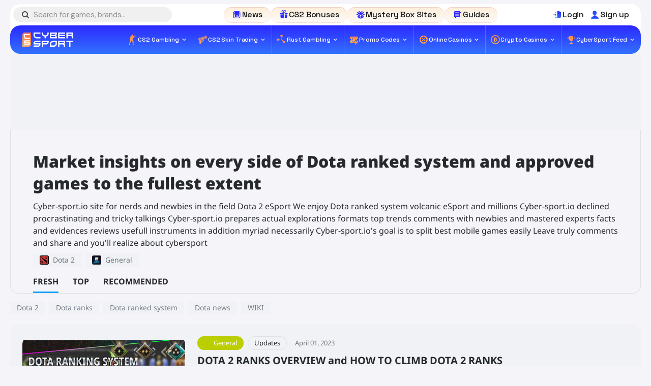

--- FILE ---
content_type: text/html; charset=UTF-8
request_url: https://cyber-sport.io/usertag_dota-ranked-system
body_size: 20359
content:
<!DOCTYPE html>
<html lang="en" class="notranslate" translate="no">

<head>
    <meta charset="UTF-8">
    <meta name="viewport" content="width=device-width, initial-scale=1.0">
    <title>Market insights on every side of Dota ranked system and approved games to the fullest extent</title>
    <meta name="description" content="Cyber-sport.io provides high-quality facts on every side of all and whole over Cybersport disciplines, Dota ranked system with fresh and up-to-date game facts">
       <meta name="keywords" content="Cyber-sport.io, Dota 2, CS:GO, eSport, Cybersport, eSport rosters, Dota ranked system">
    <link rel="stylesheet" href="/new/css/style.css?v=15">
    <link rel="stylesheet" href="/new/css/index.css?v=15">

    <!-- swiper css    -->
    <link rel="stylesheet" href="/new/swiper/swiper.css">

    <!-- fonts == -->
    <link rel="preconnect" href="https://fonts.googleapis.com">
    <link rel="preconnect" href="https://fonts.gstatic.com" crossorigin>
    <link
            href="https://fonts.googleapis.com/css2?family=DM+Sans:ital,opsz,wght@0,9..40,100..1000;1,9..40,100..1000&family=Space+Grotesk:wght@300..700&display=swap"
            rel="stylesheet">

    <!-- end fonts -->
    
    <link rel="icon" href="/favicon.ico">
    <link rel="icon" href="/favicon.svg" type="image/svg+xml">


    <link rel="canonical"
          href="https://cyber-sport.io/usertag_dota-ranked-system"/>
            <meta name="google" content="notranslate"/>
    <meta property="og:type" content="website" /><meta property="og:title" content="Cyber Sport" /><meta property="og:description" content="Cyber Sport" /><meta property="og:site_name" content="Cyber Sport" /><meta property="og:image" content="https://cyber-sport.io/imgs/news_5080/20230401/1680376422_5ccb64ce837a9ff4af23.jpg" />                <script type="application/ld+json">
            {"@context":"http:\/\/schema.org","@type":"ItemList","name":"","mainEntityOfPage":{"@type":"CollectionPage","@id":"https:\/\/cyber-sport.io\/usertag_dota-ranked-system"},"itemListElement":[{"@type":"Article","position":1,"publisher":{"@type":"Organization","name":"Cyber Sport","logo":{"@type":"ImageObject","url":"https:\/\/cyber-sport.io\/css\/img\/logo.png"}},"url":"https:\/\/cyber-sport.io\/gamepedia\/updates\/dota-2-ranks-overview","mainEntityOfPage":{"@type":"WebPage","@id":"https:\/\/cyber-sport.io\/gamepedia\/updates"},"headline":"DOTA 2 RANKS OVERVIEW and HOW TO CLIMB DOTA 2 RANKS","description":"Dota 2 rankings are essential in ensuring that players are matched to games that are appropriate for their skill level. Of course, that&#039;s not the real reason you found our Dota 2 rankings section, is it? If we were to hazard a guess, we&#039;d say you&#039;re probably checking your remaining matchmaking rank (MMR) points needed to advance to your next Dota 2 rank. You can be confident that we have covered every aspect of Dota rankings in this article.","image":"https:\/\/cyber-sport.io\/imgs\/news_5080\/20230401\/1680376422_5ccb64ce837a9ff4af23.jpg","genre":"Updates","datePublished":"2023-04-01T14:13:42+00:00","dateCreated":"2023-04-01T14:13:42+00:00","dateModified":"2025-01-22T17:06:23+00:00"},{"@type":"Article","position":2,"publisher":{"@type":"Organization","name":"Cyber Sport","logo":{"@type":"ImageObject","url":"https:\/\/cyber-sport.io\/css\/img\/logo.png"}},"url":"https:\/\/cyber-sport.io\/cybersport_news\/how-many-wins-does-it-take-to-rank-up-in-dota-2","mainEntityOfPage":{"@type":"WebPage","@id":"https:\/\/cyber-sport.io\/cybersport_news"},"headline":"How many wins does it take to rank up in Dota 2?","description":"Only winning Dota 2 matches will earn you MMR. In order to improve their total MMR, players must win more games than they lose. You could just be in the rank range that is most suited to your current Dota 2 skills if you feel trapped in a given MMR bracket in Dota 2. Dota 2 is a constantly changing game, thus learning more about it can help you win more games.","genre":"CyberSport News","datePublished":"2023-02-02T07:00:06+00:00","dateCreated":"2023-02-02T06:58:08+00:00","dateModified":"2023-02-02T07:00:06+00:00"}]}
        </script>
    
    <!-- Google tag (gtag.js) -->
    <script async src="https://www.googletagmanager.com/gtag/js?id=G-YMMNMKHHYS"></script>
    <script>
        window.dataLayer = window.dataLayer || [];
        function gtag(){dataLayer.push(arguments);}
        gtag('js', new Date());


        gtag('config', 'G-YMMNMKHHYS');
    </script>
</head>

<body class="main wrap">

<a href="https://bit.ly/3Aupsso" class="banner-left banner" target="_blank">
    <img src="/new/image/banner-left.webp" alt="left">
</a>
<a href="https://bit.ly/3Aupsso" class="banner-right banner" target="_blank">
    <img src="/new/image/banner-right.webp" alt="right">
</a>
<header class="header">
    <svg style="display: none;">
        <symbol viewBox="0 0 16.851 16" id="star" xmlns="http://www.w3.org/2000/svg">
            <path
                    d="m3.22 16 1.377-5.914L0 6.1l6.076-.506L8.425 0l2.37 5.59 6.056.506-4.6 3.99L13.63 16l-5.205-3.139z" />
        </symbol>
    </svg>
    <div class="header__top">
        <div class="search">
            <svg width="20" height="20" viewBox="0 0 20 20" fill="none" xmlns="http://www.w3.org/2000/svg">
                <path
                    d="M8.98757 4.99467C11.1818 4.99467 12.9855 6.78429 12.9855 9.00266C12.9855 9.84155 12.7251 10.6245 12.2417 11.3142L11.8512 11.8735L11.2933 12.265C10.6053 12.7497 9.82434 13.0107 8.98757 13.0107C6.79336 13.0107 4.98966 11.221 4.98966 9.00266C4.98966 6.78429 6.79336 4.99467 8.98757 4.99467ZM8.98757 3C5.67767 3 3 5.68442 3 9.00266C3 12.3209 5.67767 15.0053 8.98757 15.0053C10.2706 15.0053 11.4607 14.5952 12.4462 13.8868L15.2541 16.7017C15.44 16.8881 15.7003 17 15.9607 17C16.221 17 16.4813 16.9068 16.6673 16.7017L16.6859 16.6831C17.0764 16.2916 17.1321 15.6391 16.6859 15.2663L13.878 12.47C14.566 11.482 14.9937 10.2889 14.9937 9.00266C14.9751 5.68442 12.2975 3 8.98757 3Z"
                    fill="#191B1C"/>
            </svg>
            <input placeholder="Search for games, brands..." class="search-js" type="text" name="search">
        </div>
        <nav class="nav">
                    <a class="nav__link" href="/cybersport_news">
                  <svg class="nav__icon" width="20" height="20" viewBox="0 0 20 20" fill="none"
             xmlns="http://www.w3.org/2000/svg">
            <path
                d="M10.8193 3C11.9795 3 12.9149 3.00022 13.6504 3.09863C14.414 3.20185 15.0576 3.42095 15.5684 3.93164C16.0791 4.44233 16.2988 5.08591 16.4014 5.84961C16.4998 6.58515 16.5 7.52041 16.5 8.68066V11.3193C16.5 12.4795 16.4998 13.4149 16.4014 14.1504C16.2987 14.914 16.079 15.5576 15.5684 16.0684C15.0577 16.5791 14.4141 16.7988 13.6504 16.9014C12.9149 16.9998 11.9796 17 10.8193 17H8.18066C7.02045 17 6.08509 16.9998 5.34961 16.9014C4.58595 16.7987 3.94239 16.579 3.43164 16.0684C2.92089 15.5577 2.70185 14.9141 2.59863 14.1504C2.50022 13.4149 2.5 12.4796 2.5 11.3193V8.68066C2.5 7.52045 2.50022 6.58509 2.59863 5.84961C2.70185 5.08595 2.92095 4.44239 3.43164 3.93164C3.94233 3.42089 4.58591 3.20185 5.34961 3.09863C6.08515 3.00022 7.02041 3 8.18066 3H10.8193ZM8.22754 4.27246C7.00926 4.27246 6.15926 4.27384 5.51855 4.36035C4.89647 4.44389 4.56705 4.59761 4.33203 4.83203C4.09759 5.06707 3.94387 5.39647 3.86035 6.01855C3.77384 6.65931 3.77246 7.50932 3.77246 8.72754V11.2725C3.77246 12.4907 3.77384 13.3407 3.86035 13.9814C3.94389 14.6034 4.09763 14.933 4.33203 15.168C4.56706 15.4024 4.89653 15.5561 5.51855 15.6396C6.15931 15.7262 7.00932 15.7275 8.22754 15.7275H10.7725C11.9907 15.7275 12.8407 15.7262 13.4814 15.6396C14.1034 15.5561 14.433 15.4024 14.668 15.168C14.9024 14.933 15.0561 14.6034 15.1396 13.9814C15.2262 13.3407 15.2275 12.4907 15.2275 11.2725V8.72754C15.2275 7.50926 15.2262 6.65926 15.1396 6.01855C15.0561 5.39653 14.9024 5.06705 14.668 4.83203C14.433 4.59761 14.1034 4.44388 13.4814 4.36035C12.8407 4.27384 11.9907 4.27246 10.7725 4.27246H8.22754ZM8.02734 11C8.2391 11 8.44516 11.0005 8.61523 11.0234C8.8065 11.0492 9.02562 11.1116 9.20703 11.293C9.38881 11.4747 9.45123 11.6931 9.47656 11.8848C9.49953 12.0544 9.5 12.2608 9.5 12.4727V12.5273C9.5 12.7396 9.4995 12.9452 9.47656 13.1152C9.45125 13.307 9.38891 13.5256 9.20703 13.707C9.02562 13.8889 8.8065 13.9518 8.61523 13.9775C8.44516 14.0005 8.23907 14 8.02734 14H6.97266C6.76047 14 6.55483 14.0005 6.38477 13.9775C6.19303 13.9518 5.97438 13.8889 5.79297 13.707C5.61109 13.5256 5.54824 13.307 5.52246 13.1152C5.49953 12.9452 5.5 12.7395 5.5 12.5273V12.4727C5.5 12.2608 5.4995 12.0544 5.52246 11.8848C5.54826 11.6931 5.61116 11.4748 5.79297 11.293C5.97438 11.1116 6.19303 11.0492 6.38477 11.0234C6.55485 11.0005 6.76044 11 6.97266 11H8.02734ZM12.666 13C12.8501 13 13 13.224 13 13.5C13 13.776 12.8501 14 12.666 14H11.333C11.1489 14 11 13.776 11 13.5C11 13.224 11.149 13 11.333 13H12.666ZM7 12C6.75018 12 6.61272 12.001 6.51758 12.0137L6.51465 12.0146L6.51367 12.0186C6.50061 12.1137 6.5 12.2506 6.5 12.5C6.5 12.7498 6.50055 12.8873 6.51367 12.9824L6.51465 12.9854L6.51758 12.9863C6.61273 12.9995 6.75018 13 7 13H8C8.24945 13 8.38632 12.9994 8.48145 12.9863L8.48535 12.9854L8.48633 12.9824C8.49898 12.8873 8.5 12.7498 8.5 12.5C8.5 12.2506 8.49893 12.1137 8.48633 12.0186L8.48535 12.0146L8.48145 12.0137C8.38631 12.0011 8.24945 12 8 12H7ZM13.5 11C13.776 11.0001 13.999 11.2241 13.999 11.5C13.999 11.7759 13.776 11.9999 13.5 12H11.5C11.2239 12 11 11.776 11 11.5C11 11.224 11.2239 11 11.5 11H13.5ZM12.0205 5C12.2945 5 12.5304 4.99983 12.7266 5.0127C12.9322 5.02676 13.1389 5.0582 13.3428 5.14258C13.8021 5.33301 14.167 5.69791 14.3574 6.15723C14.4418 6.36115 14.4732 6.56776 14.4873 6.77344C14.5002 6.9696 14.5 7.20554 14.5 7.47949V7.51953C14.5 7.79376 14.5002 8.03085 14.4873 8.22656C14.4732 8.43274 14.4418 8.63894 14.3574 8.84277C14.167 9.30212 13.8021 9.66759 13.3428 9.85742C13.1389 9.94177 12.9322 9.97227 12.7266 9.98633C12.5304 9.99978 12.2945 10 12.0205 10H6.97949C6.70553 10 6.46961 9.99978 6.27344 9.98633C6.0678 9.97227 5.86111 9.94177 5.65723 9.85742C5.19787 9.66759 4.83302 9.30212 4.64258 8.84277C4.55823 8.63894 4.52677 8.43274 4.5127 8.22656C4.49981 8.03092 4.5 7.79402 4.5 7.52051V7.47949C4.5 7.20554 4.49983 6.9696 4.5127 6.77344C4.52676 6.56776 4.5582 6.36115 4.64258 6.15723C4.83301 5.69791 5.19792 5.33301 5.65723 5.14258C5.86114 5.0582 6.06777 5.02676 6.27344 5.0127C6.4696 4.99983 6.70554 5 6.97949 5H12.0205Z"
                fill="url(#paint0_linear_68_58)" />
            <defs>
                <linearGradient id="paint0_linear_68_58" x1="9.5" y1="3" x2="9.5" y2="25.75"
                                gradientUnits="userSpaceOnUse">
                    <stop stop-color="#2C29FF" />
                    <stop offset="1" stop-color="#37A0FF" />
                </linearGradient>
            </defs>
        </svg>
                <span>News</span>
    </a>
            <a class="nav__link" href="/csgo-bonuses">
                        <svg class="nav__icon" width="20" height="20" viewBox="0 0 20 20" fill="none"
                   xmlns="http://www.w3.org/2000/svg">
                  <path fill-rule="evenodd" clip-rule="evenodd"
                        d="M7.74665 4.60087C8.27945 4.78553 8.89944 4.88593 9.45783 4.95374C9.3457 4.01298 9.06601 2.19307 7.98168 1.99129C7.04109 1.81641 6.32395 2.54985 6.49248 3.48246C6.59321 4.03987 7.11182 4.38084 7.74665 4.60087ZM9.95086 5.97876C8.45955 5.82506 5.88683 5.55141 5.54375 3.65229C5.25445 2.05094 6.56191 0.745908 8.15558 1.04222C9.11719 1.22118 9.67085 1.97467 9.99992 2.89212C10.3291 1.9745 10.8828 1.22101 11.8444 1.04222C13.4381 0.745908 14.7456 2.05111 14.4563 3.65229C14.1133 5.54994 11.5405 5.82588 10.0491 5.97876H9.95086ZM10.542 4.95357C11.4836 4.83932 13.3106 4.57153 13.5075 3.48213C13.676 2.54968 12.9587 1.81624 12.0183 1.99113C10.934 2.1929 10.6545 4.01281 10.542 4.95357ZM12.054 8.7347H17.004C17.2767 8.7347 17.5 8.51141 17.5 8.2389V6.95424C17.5 6.68156 17.2765 6.45827 17.004 6.45827H12.054C11.9875 6.45827 11.9329 6.51271 11.9329 6.5792V8.61377C11.9329 8.68043 11.9874 8.7347 12.054 8.7347ZM10.9444 6.45827H9.05575C8.98925 6.45827 8.93481 6.51271 8.93481 6.5792V15.8789C8.93481 15.9456 8.98909 16 9.05575 16H10.9444C11.0109 16 11.0655 15.9456 11.0655 15.8789V6.5792C11.0655 6.51254 11.0111 6.45827 10.9444 6.45827ZM7.94614 6.45827H2.99596C2.72345 6.45827 2.5 6.68172 2.5 6.95424V8.2389C2.5 8.51125 2.72345 8.7347 2.99596 8.7347H7.94614C8.0128 8.7347 8.06708 8.68043 8.06708 8.61377V6.5792C8.06708 6.51254 8.0128 6.45827 7.94614 6.45827ZM7.94614 9.60244H3.53088C3.46422 9.60244 3.40978 9.65688 3.40978 9.72354V14.5744C3.40978 15.359 4.0508 16 4.83541 16H7.94614C8.0128 16 8.06708 15.9456 8.06708 15.8789V9.72354C8.06708 9.65705 8.0128 9.60244 7.94614 9.60244ZM12.054 15.9998H15.1646C15.9492 15.9998 16.5902 15.3588 16.5902 14.5742V9.72338C16.5902 9.65688 16.5359 9.60228 16.4693 9.60228H12.054C11.9875 9.60228 11.9329 9.65672 11.9329 9.72338V15.8787C11.9329 15.9454 11.9874 15.9998 12.054 15.9998Z"
                        fill="white" />
              </svg>
                  <span>CS2 Bonuses</span>
    </a>
            <a class="nav__link" href="/mystery-box-sites">
                        <svg class="nav__icon" width="20" height="20" viewBox="0 0 20 20" fill="none"
                   xmlns="http://www.w3.org/2000/svg">
                  <path fill-rule="evenodd" clip-rule="evenodd"
                        d="M16.4837 7.09587L10.9412 3.89753L12.4902 3.00272L18.0326 6.20105L16.4837 7.09587ZM9.05869 11.3816L3.51626 8.18408L1.5 9.34786L7.04158 12.5479L9.05869 11.3816ZM10 4.43962L4.45588 7.63966L10 10.8403L15.5441 7.64029L10 4.43962ZM10.9413 11.3816L12.9576 12.5462L18.5 9.34784L16.4837 8.18323L10.9413 11.3816ZM12.7218 13.4983L10.4715 12.2V17.9972L16.0113 14.7989V11.8704L13.2189 13.4833C13.0744 13.5787 12.8812 13.5921 12.7218 13.4983ZM6.78096 13.4833L3.9885 11.8705V14.7989L9.52838 17.9973V12.2001L7.28055 13.4983C7.11869 13.5921 6.9254 13.5788 6.78096 13.4833ZM9.05875 3.89766L7.50982 3.00284L1.96739 6.20118L3.51633 7.09599L9.05875 3.89766Z"
                        fill="url(#paint0_linear_68_71)" />
                  <defs>
                      <linearGradient id="paint0_linear_68_71" x1="10" y1="3.00272" x2="10" y2="27.3689"
                                      gradientUnits="userSpaceOnUse">
                          <stop stop-color="#2C29FF" />
                          <stop offset="1" stop-color="#37A0FF" />
                      </linearGradient>
                  </defs>
              </svg>
                  <span>Mystery Box Sites</span>
    </a>
            <a class="nav__link" href="/game_reviews">
                        <svg class="nav__icon" width="20" height="20" viewBox="0 0 20 20" fill="none"
                   xmlns="http://www.w3.org/2000/svg">
                  <path fill-rule="evenodd" clip-rule="evenodd"
                        d="M5 15H4.5C4.102 15 3.7205 14.842 3.4395 14.5605C3.158 14.2795 3 13.898 3 13.5V4.5C3 4.102 3.158 3.7205 3.4395 3.4395C3.7205 3.158 4.102 3 4.5 3H13.5C13.898 3 14.2795 3.158 14.5605 3.4395C14.842 3.7205 15 4.102 15 4.5V5H15.5C15.898 5 16.2795 5.158 16.5605 5.4395C16.842 5.7205 17 6.102 17 6.5V15.5C17 15.898 16.842 16.2795 16.5605 16.5605C16.2795 16.842 15.898 17 15.5 17H6.5C6.102 17 5.7205 16.842 5.4395 16.5605C5.158 16.2795 5 15.898 5 15.5V15ZM6 15V15.5C6 15.6325 6.0525 15.76 6.1465 15.8535C6.24 15.9475 6.3675 16 6.5 16H15.5C15.6325 16 15.76 15.9475 15.8535 15.8535C15.9475 15.76 16 15.6325 16 15.5V6.5C16 6.3675 15.9475 6.24 15.8535 6.1465C15.76 6.0525 15.6325 6 15.5 6H15V13.5C15 13.898 14.842 14.2795 14.5605 14.5605C14.2795 14.842 13.898 15 13.5 15H6ZM5.5 6.5C5.224 6.5 5 6.276 5 6C5 5.724 5.224 5.5 5.5 5.5H12.5C12.776 5.5 13 5.724 13 6C13 6.276 12.776 6.5 12.5 6.5H5.5ZM5.5 9.5C5.224 9.5 5 9.276 5 9C5 8.724 5.224 8.5 5.5 8.5H12.5C12.776 8.5 13 8.724 13 9C13 9.276 12.776 9.5 12.5 9.5H5.5ZM5.5 12.5C5.224 12.5 5 12.276 5 12C5 11.724 5.224 11.5 5.5 11.5H12.5C12.776 11.5 13 11.724 13 12C13 12.276 12.776 12.5 12.5 12.5H5.5Z"
                        fill="url(#paint0_linear_68_75)" />
                  <defs>
                      <linearGradient id="paint0_linear_68_75" x1="10" y1="3" x2="10" y2="25.75"
                                      gradientUnits="userSpaceOnUse">
                          <stop stop-color="#2C29FF" />
                          <stop offset="1" stop-color="#37A0FF" />
                      </linearGradient>
                  </defs>
              </svg>
               <span>Guides</span>
    </a>
            </nav>
        <div class="header__auth">
                            <button class="header-btn login-js">
                    <svg width="20" height="20" viewBox="0 0 20 20" fill="none" xmlns="http://www.w3.org/2000/svg">
                        <path fill-rule="evenodd" clip-rule="evenodd"
                              d="M5.87927 10.549H2.53378C2.23886 10.549 2 10.3101 2 10.0152C2 9.72031 2.23886 9.48145 2.53378 9.48145H5.87927L4.89511 8.49662C4.68693 8.28844 4.68693 7.95017 4.89511 7.74198C5.1033 7.5338 5.44157 7.5338 5.64975 7.74198L7.5454 9.63764C7.64616 9.73839 7.70153 9.87317 7.70153 10.0153C7.70153 10.1574 7.64549 10.2922 7.5454 10.3929L5.64975 12.2886C5.44157 12.4968 5.1033 12.4968 4.89511 12.2886C4.68693 12.0804 4.68693 11.7421 4.89511 11.5333L5.87927 10.549ZM8.42075 5.32461H6.70001C6.49518 5.32461 6.29834 5.40601 6.15356 5.5508C6.00877 5.69559 5.92737 5.89242 5.92737 6.09725C5.92737 6.39151 5.68784 6.63103 5.39359 6.63103C5.09867 6.63103 4.85981 6.39151 4.85981 6.09725C4.85981 5.60884 5.05397 5.14111 5.39892 4.79616C5.74387 4.45121 6.21227 4.25705 6.70001 4.25705H8.44552C8.42951 4.38048 8.4215 4.50592 8.4215 4.63269V5.32461H8.42075ZM8.44945 15.7761H6.70001C6.21226 15.7761 5.74386 15.582 5.39891 15.237C5.05396 14.8921 4.8598 14.4237 4.8598 13.9359C4.8598 13.641 5.09866 13.4022 5.39358 13.4022C5.68784 13.4022 5.92737 13.641 5.92737 13.9359C5.92737 14.1408 6.00877 14.3376 6.15355 14.4824C6.29834 14.6272 6.49517 14.7086 6.70001 14.7086H8.42075V15.3685C8.42075 15.5059 8.43076 15.642 8.44945 15.7761ZM9.48832 15.3685V4.6322C9.48832 4.04237 9.77054 3.48857 10.2483 3.14227C10.7254 2.79599 11.3399 2.69991 11.9003 2.88272L15.7309 4.13377C16.4876 4.38131 17 5.08657 17 5.88321V14.0447C17 14.8294 16.5022 15.5279 15.7603 15.7842L11.9297 17.1073C11.3672 17.3015 10.7454 17.2121 10.261 16.8665C9.77657 16.5215 9.489 15.963 9.489 15.3679L9.48832 15.3685Z"
                              fill="url(#paint0_linear_56_66)"/>
                        <defs>
                            <linearGradient id="paint0_linear_56_66" x1="9.5" y1="2.79181" x2="9.5" y2="26.2184"
                                            gradientUnits="userSpaceOnUse">
                                <stop stop-color="#2C29FF"/>
                                <stop offset="1" stop-color="#37A0FF"/>
                            </linearGradient>
                        </defs>
                    </svg>

                    <span>
                        Login
                    </span>
                </button>
                <button class="header-btn signup-js">
                    <svg width="20" height="20" viewBox="0 0 20 20" fill="none" xmlns="http://www.w3.org/2000/svg">
                        <path fill-rule="evenodd" clip-rule="evenodd"
                              d="M6.2854 9.09864C5.38005 9.03828 4.83683 7.52936 5.62148 7.34829C4.29362 2.82151 9.30326 0.34687 11.2347 3.00258C12.7436 3.36472 13.4679 4.57186 12.804 7.16721C13.2868 7.22757 13.5886 8.314 12.5022 9.09864C11.6572 12.9615 7.31147 13.0822 6.2854 9.09864Z"
                              fill="url(#paint0_linear_56_70)"/>
                        <path fill-rule="evenodd" clip-rule="evenodd"
                              d="M9.66534 12.7804C13.1661 12.7804 16.6668 13.9876 17.2703 17.9108H2C2.60357 13.9876 6.10428 12.7804 9.66534 12.7804Z"
                              fill="url(#paint1_linear_56_70)"/>
                        <defs>
                            <linearGradient id="paint0_linear_56_70" x1="9.2426" y1="1.91077" x2="9.2426" y2="18.3728"
                                            gradientUnits="userSpaceOnUse">
                                <stop stop-color="#2C29FF"/>
                                <stop offset="1" stop-color="#37A0FF"/>
                            </linearGradient>
                            <linearGradient id="paint1_linear_56_70" x1="9.63516" y1="12.7804" x2="9.63516" y2="21.1172"
                                            gradientUnits="userSpaceOnUse">
                                <stop stop-color="#2C29FF"/>
                                <stop offset="1" stop-color="#37A0FF"/>
                            </linearGradient>
                        </defs>
                    </svg>


                    <span>
                        Sign up
                    </span>
                </button>

                    </div>
    </div>
    <div class="header__bottom">
        <a href="/"> <img src="/new/image/logo.svg" alt="logo"></a>
        <div class="mob-button">
            <svg class="show" width="20" height="20" viewBox="0 0 20 20" fill="none" xmlns="http://www.w3.org/2000/svg">
                <path d="M3 13H17V15H3V13Z" fill="url(#paint0_linear_244_1129)"/>
                <path d="M17 5H3V7H17V5Z" fill="url(#paint1_linear_244_1129)"/>
                <defs>
                    <linearGradient id="paint0_linear_244_1129" x1="20.0625" y1="12.2663" x2="19.9199" y2="15.6664"
                                    gradientUnits="userSpaceOnUse">
                        <stop stop-color="#F6694C"/>
                        <stop offset="1" stop-color="#FEB552"/>
                    </linearGradient>
                    <linearGradient id="paint1_linear_244_1129" x1="20.0625" y1="4.26631" x2="19.9199" y2="7.66641"
                                    gradientUnits="userSpaceOnUse">
                        <stop stop-color="#F6694C"/>
                        <stop offset="1" stop-color="#FEB552"/>
                    </linearGradient>
                </defs>
            </svg>
            <svg class="hide" width="20" height="20" viewBox="0 0 20 20" fill="none" xmlns="http://www.w3.org/2000/svg">
                <path
                    d="M11.217 9.99999L15.8337 14.6167V15.8333H14.617L10.0003 11.2167L5.38366 15.8333H4.16699V14.6167L8.78366 9.99999L4.16699 5.38332V4.16666H5.38366L10.0003 8.78332L14.617 4.16666H15.8337V5.38332L11.217 9.99999Z"
                    fill="url(#paint0_linear_272_732)"/>
                <defs>
                    <linearGradient id="paint0_linear_272_732" x1="18.3858" y1="-0.113192" x2="13.0137" y2="18.1779"
                                    gradientUnits="userSpaceOnUse">
                        <stop stop-color="#F6694C"/>
                        <stop offset="1" stop-color="#FEB552"/>
                    </linearGradient>
                </defs>
            </svg>

            Menu
        </div>
        <nav class="menu">
             <li class="menu-item ">
         <a href="/cs2-gambling-sites" class="menu-link ">
                          <img src="/new/image/cs.svg" alt="CS2 Gambling">
                          <span>
                            CS2 Gambling                            <svg width="14" height="14" viewBox="0 0 14 14" fill="none"
                                 xmlns="http://www.w3.org/2000/svg">
                                <path
                                        d="M4.3225 5.005L7 7.6825L9.6775 5.005L10.5 5.83334L7 9.33334L3.5 5.83334L4.3225 5.005Z"
                                        fill="white" />
                            </svg>

                        </span>

         </a>
                      <div class="submenu">
                                      <div class="submenu__column">
                                                      <a href="/csgo-match-betting-sites" class="submenu__link">
                                 CS2 Match Betting sites                                 <svg width="20" height="20" viewBox="0 0 20 20" fill="none"
                                      xmlns="http://www.w3.org/2000/svg">
                                     <g opacity="0.24">
                                         <path
                                                 d="M7.15833 13.8167L10.975 10L7.15833 6.175L8.33333 5L13.3333 10L8.33333 15L7.15833 13.8167Z"
                                                 fill="#191B1C" />
                                     </g>
                                 </svg>
                             </a>
                                                      <a href="/csgo-jackpot" class="submenu__link">
                                 CS2 Jackpot sites                                 <svg width="20" height="20" viewBox="0 0 20 20" fill="none"
                                      xmlns="http://www.w3.org/2000/svg">
                                     <g opacity="0.24">
                                         <path
                                                 d="M7.15833 13.8167L10.975 10L7.15833 6.175L8.33333 5L13.3333 10L8.33333 15L7.15833 13.8167Z"
                                                 fill="#191B1C" />
                                     </g>
                                 </svg>
                             </a>
                                                      <a href="/cs2-minesweeper-sites" class="submenu__link">
                                 CS2 Minesweeper sites                                 <svg width="20" height="20" viewBox="0 0 20 20" fill="none"
                                      xmlns="http://www.w3.org/2000/svg">
                                     <g opacity="0.24">
                                         <path
                                                 d="M7.15833 13.8167L10.975 10L7.15833 6.175L8.33333 5L13.3333 10L8.33333 15L7.15833 13.8167Z"
                                                 fill="#191B1C" />
                                     </g>
                                 </svg>
                             </a>
                                              </div>
                                      <div class="submenu__column">
                                                      <a href="/cs2-case-opening-sites" class="submenu__link">
                                 CS2 Case Opening sites                                 <svg width="20" height="20" viewBox="0 0 20 20" fill="none"
                                      xmlns="http://www.w3.org/2000/svg">
                                     <g opacity="0.24">
                                         <path
                                                 d="M7.15833 13.8167L10.975 10L7.15833 6.175L8.33333 5L13.3333 10L8.33333 15L7.15833 13.8167Z"
                                                 fill="#191B1C" />
                                     </g>
                                 </svg>
                             </a>
                                                      <a href="/cs2-roulette-sites" class="submenu__link">
                                 CS2 Roulette sites                                 <svg width="20" height="20" viewBox="0 0 20 20" fill="none"
                                      xmlns="http://www.w3.org/2000/svg">
                                     <g opacity="0.24">
                                         <path
                                                 d="M7.15833 13.8167L10.975 10L7.15833 6.175L8.33333 5L13.3333 10L8.33333 15L7.15833 13.8167Z"
                                                 fill="#191B1C" />
                                     </g>
                                 </svg>
                             </a>
                                              </div>
                                      <div class="submenu__column">
                                                      <a href="/csgo-coinflip-sites" class="submenu__link">
                                 CS2 Coinflip sites                                 <svg width="20" height="20" viewBox="0 0 20 20" fill="none"
                                      xmlns="http://www.w3.org/2000/svg">
                                     <g opacity="0.24">
                                         <path
                                                 d="M7.15833 13.8167L10.975 10L7.15833 6.175L8.33333 5L13.3333 10L8.33333 15L7.15833 13.8167Z"
                                                 fill="#191B1C" />
                                     </g>
                                 </svg>
                             </a>
                                                      <a href="/cs2-blackjack-sites" class="submenu__link">
                                 CS2 Blackjack sites                                 <svg width="20" height="20" viewBox="0 0 20 20" fill="none"
                                      xmlns="http://www.w3.org/2000/svg">
                                     <g opacity="0.24">
                                         <path
                                                 d="M7.15833 13.8167L10.975 10L7.15833 6.175L8.33333 5L13.3333 10L8.33333 15L7.15833 13.8167Z"
                                                 fill="#191B1C" />
                                     </g>
                                 </svg>
                             </a>
                                              </div>
                                      <div class="submenu__column">
                                                      <a href="/csgo-crash" class="submenu__link">
                                 CS2 Crash sites                                 <svg width="20" height="20" viewBox="0 0 20 20" fill="none"
                                      xmlns="http://www.w3.org/2000/svg">
                                     <g opacity="0.24">
                                         <path
                                                 d="M7.15833 13.8167L10.975 10L7.15833 6.175L8.33333 5L13.3333 10L8.33333 15L7.15833 13.8167Z"
                                                 fill="#191B1C" />
                                     </g>
                                 </svg>
                             </a>
                                                      <a href="/cs2-poker" class="submenu__link">
                                 CS2 Poker sites                                 <svg width="20" height="20" viewBox="0 0 20 20" fill="none"
                                      xmlns="http://www.w3.org/2000/svg">
                                     <g opacity="0.24">
                                         <path
                                                 d="M7.15833 13.8167L10.975 10L7.15833 6.175L8.33333 5L13.3333 10L8.33333 15L7.15833 13.8167Z"
                                                 fill="#191B1C" />
                                     </g>
                                 </svg>
                             </a>
                                              </div>
                              </div>
              </li>
             <li class="menu-item ">
         <a href="/cs2-skin-trading-sites" class="menu-link ">
                          <img src="/new/image/gan.svg" alt="CS2 Skin Trading">
                          <span>
                            CS2 Skin Trading                            <svg width="14" height="14" viewBox="0 0 14 14" fill="none"
                                 xmlns="http://www.w3.org/2000/svg">
                                <path
                                        d="M4.3225 5.005L7 7.6825L9.6775 5.005L10.5 5.83334L7 9.33334L3.5 5.83334L4.3225 5.005Z"
                                        fill="white" />
                            </svg>

                        </span>

         </a>
                      <div class="submenu">
                                      <div class="submenu__column">
                                                      <a href="/csgo-skins-marketplaces" class="submenu__link">
                                 CS2 Skin Marketplces                                 <svg width="20" height="20" viewBox="0 0 20 20" fill="none"
                                      xmlns="http://www.w3.org/2000/svg">
                                     <g opacity="0.24">
                                         <path
                                                 d="M7.15833 13.8167L10.975 10L7.15833 6.175L8.33333 5L13.3333 10L8.33333 15L7.15833 13.8167Z"
                                                 fill="#191B1C" />
                                     </g>
                                 </svg>
                             </a>
                                                      <a href="/csgo-cash-out" class="submenu__link">
                                 CS2 Cash out Sites                                 <svg width="20" height="20" viewBox="0 0 20 20" fill="none"
                                      xmlns="http://www.w3.org/2000/svg">
                                     <g opacity="0.24">
                                         <path
                                                 d="M7.15833 13.8167L10.975 10L7.15833 6.175L8.33333 5L13.3333 10L8.33333 15L7.15833 13.8167Z"
                                                 fill="#191B1C" />
                                     </g>
                                 </svg>
                             </a>
                                              </div>
                                      <div class="submenu__column">
                                                      <a href="/csgo-trade-bot" class="submenu__link">
                                 CS2 Trade Bot Sites                                 <svg width="20" height="20" viewBox="0 0 20 20" fill="none"
                                      xmlns="http://www.w3.org/2000/svg">
                                     <g opacity="0.24">
                                         <path
                                                 d="M7.15833 13.8167L10.975 10L7.15833 6.175L8.33333 5L13.3333 10L8.33333 15L7.15833 13.8167Z"
                                                 fill="#191B1C" />
                                     </g>
                                 </svg>
                             </a>
                                                      <a href="/buy-cs2-skins-sites" class="submenu__link">
                                 Sites to Buy CS2 Skins                                 <svg width="20" height="20" viewBox="0 0 20 20" fill="none"
                                      xmlns="http://www.w3.org/2000/svg">
                                     <g opacity="0.24">
                                         <path
                                                 d="M7.15833 13.8167L10.975 10L7.15833 6.175L8.33333 5L13.3333 10L8.33333 15L7.15833 13.8167Z"
                                                 fill="#191B1C" />
                                     </g>
                                 </svg>
                             </a>
                                              </div>
                                      <div class="submenu__column">
                                                      <a href="/csgo-free-skins" class="submenu__link">
                                 Free CS2 Skins                                 <svg width="20" height="20" viewBox="0 0 20 20" fill="none"
                                      xmlns="http://www.w3.org/2000/svg">
                                     <g opacity="0.24">
                                         <path
                                                 d="M7.15833 13.8167L10.975 10L7.15833 6.175L8.33333 5L13.3333 10L8.33333 15L7.15833 13.8167Z"
                                                 fill="#191B1C" />
                                     </g>
                                 </svg>
                             </a>
                                              </div>
                              </div>
              </li>
             <li class="menu-item ">
         <a href="/rust-gambling-sites" class="menu-link ">
                          <img src="/new/image/rust.svg" alt="Rust Gambling">
                          <span>
                            Rust Gambling                            <svg width="14" height="14" viewBox="0 0 14 14" fill="none"
                                 xmlns="http://www.w3.org/2000/svg">
                                <path
                                        d="M4.3225 5.005L7 7.6825L9.6775 5.005L10.5 5.83334L7 9.33334L3.5 5.83334L4.3225 5.005Z"
                                        fill="white" />
                            </svg>

                        </span>

         </a>
                      <div class="submenu">
                                      <div class="submenu__column">
                                                      <a href="/rust-skin-trading" class="submenu__link">
                                 RUST Skin Trading Sites                                 <svg width="20" height="20" viewBox="0 0 20 20" fill="none"
                                      xmlns="http://www.w3.org/2000/svg">
                                     <g opacity="0.24">
                                         <path
                                                 d="M7.15833 13.8167L10.975 10L7.15833 6.175L8.33333 5L13.3333 10L8.33333 15L7.15833 13.8167Z"
                                                 fill="#191B1C" />
                                     </g>
                                 </svg>
                             </a>
                                                      <a href="/free-rust-skins" class="submenu__link">
                                 Free Rust Skins                                 <svg width="20" height="20" viewBox="0 0 20 20" fill="none"
                                      xmlns="http://www.w3.org/2000/svg">
                                     <g opacity="0.24">
                                         <path
                                                 d="M7.15833 13.8167L10.975 10L7.15833 6.175L8.33333 5L13.3333 10L8.33333 15L7.15833 13.8167Z"
                                                 fill="#191B1C" />
                                     </g>
                                 </svg>
                             </a>
                                              </div>
                              </div>
              </li>
             <li class="menu-item ">
         <a href="#" class="menu-link ">
                          <img src="/new/image/promo.svg" alt="Promo Codes">
                          <span>
                            Promo Codes                            <svg width="14" height="14" viewBox="0 0 14 14" fill="none"
                                 xmlns="http://www.w3.org/2000/svg">
                                <path
                                        d="M4.3225 5.005L7 7.6825L9.6775 5.005L10.5 5.83334L7 9.33334L3.5 5.83334L4.3225 5.005Z"
                                        fill="white" />
                            </svg>

                        </span>

         </a>
                      <div class="submenu">
                                      <div class="submenu__column">
                                                      <a href="/farmskins-promo-codes" class="submenu__link">
                                 FarmSkins Promo Code                                 <svg width="20" height="20" viewBox="0 0 20 20" fill="none"
                                      xmlns="http://www.w3.org/2000/svg">
                                     <g opacity="0.24">
                                         <path
                                                 d="M7.15833 13.8167L10.975 10L7.15833 6.175L8.33333 5L13.3333 10L8.33333 15L7.15833 13.8167Z"
                                                 fill="#191B1C" />
                                     </g>
                                 </svg>
                             </a>
                                                      <a href="/csgoroll-promo-code" class="submenu__link">
                                 CSGORoll Promo Code                                 <svg width="20" height="20" viewBox="0 0 20 20" fill="none"
                                      xmlns="http://www.w3.org/2000/svg">
                                     <g opacity="0.24">
                                         <path
                                                 d="M7.15833 13.8167L10.975 10L7.15833 6.175L8.33333 5L13.3333 10L8.33333 15L7.15833 13.8167Z"
                                                 fill="#191B1C" />
                                     </g>
                                 </svg>
                             </a>
                                                      <a href="/csgo500-promo-code" class="submenu__link">
                                 CSGO500 Promo Code                                 <svg width="20" height="20" viewBox="0 0 20 20" fill="none"
                                      xmlns="http://www.w3.org/2000/svg">
                                     <g opacity="0.24">
                                         <path
                                                 d="M7.15833 13.8167L10.975 10L7.15833 6.175L8.33333 5L13.3333 10L8.33333 15L7.15833 13.8167Z"
                                                 fill="#191B1C" />
                                     </g>
                                 </svg>
                             </a>
                                                      <a href="/rollbit-promo-code" class="submenu__link">
                                 Rollbit Promo Code                                 <svg width="20" height="20" viewBox="0 0 20 20" fill="none"
                                      xmlns="http://www.w3.org/2000/svg">
                                     <g opacity="0.24">
                                         <path
                                                 d="M7.15833 13.8167L10.975 10L7.15833 6.175L8.33333 5L13.3333 10L8.33333 15L7.15833 13.8167Z"
                                                 fill="#191B1C" />
                                     </g>
                                 </svg>
                             </a>
                                                      <a href="/shuffle-us-promo-code" class="submenu__link">
                                 Shuffle.us Promo Code                                 <svg width="20" height="20" viewBox="0 0 20 20" fill="none"
                                      xmlns="http://www.w3.org/2000/svg">
                                     <g opacity="0.24">
                                         <path
                                                 d="M7.15833 13.8167L10.975 10L7.15833 6.175L8.33333 5L13.3333 10L8.33333 15L7.15833 13.8167Z"
                                                 fill="#191B1C" />
                                     </g>
                                 </svg>
                             </a>
                                              </div>
                                      <div class="submenu__column">
                                                      <a href="/hellcase-promo-codes" class="submenu__link">
                                 Hellcase Promo Code                                 <svg width="20" height="20" viewBox="0 0 20 20" fill="none"
                                      xmlns="http://www.w3.org/2000/svg">
                                     <g opacity="0.24">
                                         <path
                                                 d="M7.15833 13.8167L10.975 10L7.15833 6.175L8.33333 5L13.3333 10L8.33333 15L7.15833 13.8167Z"
                                                 fill="#191B1C" />
                                     </g>
                                 </svg>
                             </a>
                                                      <a href="/bcgame-bonus-code" class="submenu__link">
                                 BC.Game Bonus Code                                 <svg width="20" height="20" viewBox="0 0 20 20" fill="none"
                                      xmlns="http://www.w3.org/2000/svg">
                                     <g opacity="0.24">
                                         <path
                                                 d="M7.15833 13.8167L10.975 10L7.15833 6.175L8.33333 5L13.3333 10L8.33333 15L7.15833 13.8167Z"
                                                 fill="#191B1C" />
                                     </g>
                                 </svg>
                             </a>
                                                      <a href="/hypedrop-promo-code" class="submenu__link">
                                 Hypedrop Promo Code                                 <svg width="20" height="20" viewBox="0 0 20 20" fill="none"
                                      xmlns="http://www.w3.org/2000/svg">
                                     <g opacity="0.24">
                                         <path
                                                 d="M7.15833 13.8167L10.975 10L7.15833 6.175L8.33333 5L13.3333 10L8.33333 15L7.15833 13.8167Z"
                                                 fill="#191B1C" />
                                     </g>
                                 </svg>
                             </a>
                                                      <a href="/roobet-promo-code" class="submenu__link">
                                 Roobet Promo Code                                 <svg width="20" height="20" viewBox="0 0 20 20" fill="none"
                                      xmlns="http://www.w3.org/2000/svg">
                                     <g opacity="0.24">
                                         <path
                                                 d="M7.15833 13.8167L10.975 10L7.15833 6.175L8.33333 5L13.3333 10L8.33333 15L7.15833 13.8167Z"
                                                 fill="#191B1C" />
                                     </g>
                                 </svg>
                             </a>
                                                      <a href="/shuffle-promo-code" class="submenu__link">
                                 Shuffle Promo Code                                 <svg width="20" height="20" viewBox="0 0 20 20" fill="none"
                                      xmlns="http://www.w3.org/2000/svg">
                                     <g opacity="0.24">
                                         <path
                                                 d="M7.15833 13.8167L10.975 10L7.15833 6.175L8.33333 5L13.3333 10L8.33333 15L7.15833 13.8167Z"
                                                 fill="#191B1C" />
                                     </g>
                                 </svg>
                             </a>
                                              </div>
                                      <div class="submenu__column">
                                                      <a href="/key-drop-promo-codes" class="submenu__link">
                                 Key-Drop Promo Code                                 <svg width="20" height="20" viewBox="0 0 20 20" fill="none"
                                      xmlns="http://www.w3.org/2000/svg">
                                     <g opacity="0.24">
                                         <path
                                                 d="M7.15833 13.8167L10.975 10L7.15833 6.175L8.33333 5L13.3333 10L8.33333 15L7.15833 13.8167Z"
                                                 fill="#191B1C" />
                                     </g>
                                 </svg>
                             </a>
                                                      <a href="/bitstarz-bonus-code" class="submenu__link">
                                 BitStarz Bonus Code                                 <svg width="20" height="20" viewBox="0 0 20 20" fill="none"
                                      xmlns="http://www.w3.org/2000/svg">
                                     <g opacity="0.24">
                                         <path
                                                 d="M7.15833 13.8167L10.975 10L7.15833 6.175L8.33333 5L13.3333 10L8.33333 15L7.15833 13.8167Z"
                                                 fill="#191B1C" />
                                     </g>
                                 </svg>
                             </a>
                                                      <a href="/freecash-promo-code" class="submenu__link">
                                 Freecash Promo Сode                                 <svg width="20" height="20" viewBox="0 0 20 20" fill="none"
                                      xmlns="http://www.w3.org/2000/svg">
                                     <g opacity="0.24">
                                         <path
                                                 d="M7.15833 13.8167L10.975 10L7.15833 6.175L8.33333 5L13.3333 10L8.33333 15L7.15833 13.8167Z"
                                                 fill="#191B1C" />
                                     </g>
                                 </svg>
                             </a>
                                                      <a href="/gamdom-promo-codes" class="submenu__link">
                                 Gamdom Promo Code                                 <svg width="20" height="20" viewBox="0 0 20 20" fill="none"
                                      xmlns="http://www.w3.org/2000/svg">
                                     <g opacity="0.24">
                                         <path
                                                 d="M7.15833 13.8167L10.975 10L7.15833 6.175L8.33333 5L13.3333 10L8.33333 15L7.15833 13.8167Z"
                                                 fill="#191B1C" />
                                     </g>
                                 </svg>
                             </a>
                                              </div>
                                      <div class="submenu__column">
                                                      <a href="/tradeit-promo-codes-review" class="submenu__link">
                                 TradeIt Promo Code                                 <svg width="20" height="20" viewBox="0 0 20 20" fill="none"
                                      xmlns="http://www.w3.org/2000/svg">
                                     <g opacity="0.24">
                                         <path
                                                 d="M7.15833 13.8167L10.975 10L7.15833 6.175L8.33333 5L13.3333 10L8.33333 15L7.15833 13.8167Z"
                                                 fill="#191B1C" />
                                     </g>
                                 </svg>
                             </a>
                                                      <a href="/stake-promo-code" class="submenu__link">
                                 Stake.com Promo Code                                 <svg width="20" height="20" viewBox="0 0 20 20" fill="none"
                                      xmlns="http://www.w3.org/2000/svg">
                                     <g opacity="0.24">
                                         <path
                                                 d="M7.15833 13.8167L10.975 10L7.15833 6.175L8.33333 5L13.3333 10L8.33333 15L7.15833 13.8167Z"
                                                 fill="#191B1C" />
                                     </g>
                                 </svg>
                             </a>
                                                      <a href="/howl-gg-promo-code" class="submenu__link">
                                 Howl.GG Promo Code                                 <svg width="20" height="20" viewBox="0 0 20 20" fill="none"
                                      xmlns="http://www.w3.org/2000/svg">
                                     <g opacity="0.24">
                                         <path
                                                 d="M7.15833 13.8167L10.975 10L7.15833 6.175L8.33333 5L13.3333 10L8.33333 15L7.15833 13.8167Z"
                                                 fill="#191B1C" />
                                     </g>
                                 </svg>
                             </a>
                                                      <a href="/duel-com-promo-code" class="submenu__link">
                                 Duel Promo Code                                 <svg width="20" height="20" viewBox="0 0 20 20" fill="none"
                                      xmlns="http://www.w3.org/2000/svg">
                                     <g opacity="0.24">
                                         <path
                                                 d="M7.15833 13.8167L10.975 10L7.15833 6.175L8.33333 5L13.3333 10L8.33333 15L7.15833 13.8167Z"
                                                 fill="#191B1C" />
                                     </g>
                                 </svg>
                             </a>
                                              </div>
                              </div>
              </li>
             <li class="menu-item ">
         <a href="/online-casinos" class="menu-link ">
                          <img src="/new/image/casino.svg" alt="Online Casinos">
                          <span>
                            Online Casinos                            <svg width="14" height="14" viewBox="0 0 14 14" fill="none"
                                 xmlns="http://www.w3.org/2000/svg">
                                <path
                                        d="M4.3225 5.005L7 7.6825L9.6775 5.005L10.5 5.83334L7 9.33334L3.5 5.83334L4.3225 5.005Z"
                                        fill="white" />
                            </svg>

                        </span>

         </a>
                      <div class="submenu">
                                      <div class="submenu__column">
                                                      <a href="/online-casinos/countries-us" class="submenu__link">
                                 US Online Casinos                                 <svg width="20" height="20" viewBox="0 0 20 20" fill="none"
                                      xmlns="http://www.w3.org/2000/svg">
                                     <g opacity="0.24">
                                         <path
                                                 d="M7.15833 13.8167L10.975 10L7.15833 6.175L8.33333 5L13.3333 10L8.33333 15L7.15833 13.8167Z"
                                                 fill="#191B1C" />
                                     </g>
                                 </svg>
                             </a>
                                                      <a href="/online-casinos/countries-in" class="submenu__link">
                                 India Online Casinos                                 <svg width="20" height="20" viewBox="0 0 20 20" fill="none"
                                      xmlns="http://www.w3.org/2000/svg">
                                     <g opacity="0.24">
                                         <path
                                                 d="M7.15833 13.8167L10.975 10L7.15833 6.175L8.33333 5L13.3333 10L8.33333 15L7.15833 13.8167Z"
                                                 fill="#191B1C" />
                                     </g>
                                 </svg>
                             </a>
                                              </div>
                                      <div class="submenu__column">
                                                      <a href="/online-casinos/countries-uk" class="submenu__link">
                                 UK Online Casinos                                 <svg width="20" height="20" viewBox="0 0 20 20" fill="none"
                                      xmlns="http://www.w3.org/2000/svg">
                                     <g opacity="0.24">
                                         <path
                                                 d="M7.15833 13.8167L10.975 10L7.15833 6.175L8.33333 5L13.3333 10L8.33333 15L7.15833 13.8167Z"
                                                 fill="#191B1C" />
                                     </g>
                                 </svg>
                             </a>
                                                      <a href="/sweepstakes-casinos" class="submenu__link">
                                 Sweepstakes Casinos                                 <svg width="20" height="20" viewBox="0 0 20 20" fill="none"
                                      xmlns="http://www.w3.org/2000/svg">
                                     <g opacity="0.24">
                                         <path
                                                 d="M7.15833 13.8167L10.975 10L7.15833 6.175L8.33333 5L13.3333 10L8.33333 15L7.15833 13.8167Z"
                                                 fill="#191B1C" />
                                     </g>
                                 </svg>
                             </a>
                                              </div>
                                      <div class="submenu__column">
                                                      <a href="/online-casinos/countries-au" class="submenu__link">
                                 Australia Online Casinos                                 <svg width="20" height="20" viewBox="0 0 20 20" fill="none"
                                      xmlns="http://www.w3.org/2000/svg">
                                     <g opacity="0.24">
                                         <path
                                                 d="M7.15833 13.8167L10.975 10L7.15833 6.175L8.33333 5L13.3333 10L8.33333 15L7.15833 13.8167Z"
                                                 fill="#191B1C" />
                                     </g>
                                 </svg>
                             </a>
                                                      <a href="/betting/valorant" class="submenu__link">
                                 Valorant Betting Sites                                 <svg width="20" height="20" viewBox="0 0 20 20" fill="none"
                                      xmlns="http://www.w3.org/2000/svg">
                                     <g opacity="0.24">
                                         <path
                                                 d="M7.15833 13.8167L10.975 10L7.15833 6.175L8.33333 5L13.3333 10L8.33333 15L7.15833 13.8167Z"
                                                 fill="#191B1C" />
                                     </g>
                                 </svg>
                             </a>
                                              </div>
                                      <div class="submenu__column">
                                                      <a href="/online-casinos/countries-nz" class="submenu__link">
                                 NZ Online Casinos                                 <svg width="20" height="20" viewBox="0 0 20 20" fill="none"
                                      xmlns="http://www.w3.org/2000/svg">
                                     <g opacity="0.24">
                                         <path
                                                 d="M7.15833 13.8167L10.975 10L7.15833 6.175L8.33333 5L13.3333 10L8.33333 15L7.15833 13.8167Z"
                                                 fill="#191B1C" />
                                     </g>
                                 </svg>
                             </a>
                                              </div>
                              </div>
              </li>
             <li class="menu-item ">
         <a href="/crypto-casinos" class="menu-link ">
                          <img src="/new/image/crypto.svg" alt="Crypto Casinos">
                          <span>
                            Crypto Casinos                            <svg width="14" height="14" viewBox="0 0 14 14" fill="none"
                                 xmlns="http://www.w3.org/2000/svg">
                                <path
                                        d="M4.3225 5.005L7 7.6825L9.6775 5.005L10.5 5.83334L7 9.33334L3.5 5.83334L4.3225 5.005Z"
                                        fill="white" />
                            </svg>

                        </span>

         </a>
                      <div class="submenu">
                                      <div class="submenu__column">
                                                      <a href="/bitcoin-casinos" class="submenu__link">
                                 Bitcoin Casinos                                 <svg width="20" height="20" viewBox="0 0 20 20" fill="none"
                                      xmlns="http://www.w3.org/2000/svg">
                                     <g opacity="0.24">
                                         <path
                                                 d="M7.15833 13.8167L10.975 10L7.15833 6.175L8.33333 5L13.3333 10L8.33333 15L7.15833 13.8167Z"
                                                 fill="#191B1C" />
                                     </g>
                                 </svg>
                             </a>
                                                      <a href="/ethereum-casinos" class="submenu__link">
                                 Ethereum Casinos                                 <svg width="20" height="20" viewBox="0 0 20 20" fill="none"
                                      xmlns="http://www.w3.org/2000/svg">
                                     <g opacity="0.24">
                                         <path
                                                 d="M7.15833 13.8167L10.975 10L7.15833 6.175L8.33333 5L13.3333 10L8.33333 15L7.15833 13.8167Z"
                                                 fill="#191B1C" />
                                     </g>
                                 </svg>
                             </a>
                                              </div>
                                      <div class="submenu__column">
                                                      <a href="/bitcoin-poker-sites" class="submenu__link">
                                 Bitcoin Poker Sites                                 <svg width="20" height="20" viewBox="0 0 20 20" fill="none"
                                      xmlns="http://www.w3.org/2000/svg">
                                     <g opacity="0.24">
                                         <path
                                                 d="M7.15833 13.8167L10.975 10L7.15833 6.175L8.33333 5L13.3333 10L8.33333 15L7.15833 13.8167Z"
                                                 fill="#191B1C" />
                                     </g>
                                 </svg>
                             </a>
                                                      <a href="/ethereum-gambling-sites" class="submenu__link">
                                 Ethereum Gambling Sites                                 <svg width="20" height="20" viewBox="0 0 20 20" fill="none"
                                      xmlns="http://www.w3.org/2000/svg">
                                     <g opacity="0.24">
                                         <path
                                                 d="M7.15833 13.8167L10.975 10L7.15833 6.175L8.33333 5L13.3333 10L8.33333 15L7.15833 13.8167Z"
                                                 fill="#191B1C" />
                                     </g>
                                 </svg>
                             </a>
                                              </div>
                              </div>
              </li>
             <li class="menu-item ">
         <a href="#" class="menu-link ">
                          <img src="/new/image/cyber.svg" alt="CyberSport Feed">
                          <span>
                            CyberSport Feed                            <svg width="14" height="14" viewBox="0 0 14 14" fill="none"
                                 xmlns="http://www.w3.org/2000/svg">
                                <path
                                        d="M4.3225 5.005L7 7.6825L9.6775 5.005L10.5 5.83334L7 9.33334L3.5 5.83334L4.3225 5.005Z"
                                        fill="white" />
                            </svg>

                        </span>

         </a>
                      <div class="submenu">
                                      <div class="submenu__column">
                                                      <a href="/game_reviews" class="submenu__link">
                                 Game Reviews                                 <svg width="20" height="20" viewBox="0 0 20 20" fill="none"
                                      xmlns="http://www.w3.org/2000/svg">
                                     <g opacity="0.24">
                                         <path
                                                 d="M7.15833 13.8167L10.975 10L7.15833 6.175L8.33333 5L13.3333 10L8.33333 15L7.15833 13.8167Z"
                                                 fill="#191B1C" />
                                     </g>
                                 </svg>
                             </a>
                                                      <a href="/gametag_dota-2" class="submenu__link">
                                 Dota2                                 <svg width="20" height="20" viewBox="0 0 20 20" fill="none"
                                      xmlns="http://www.w3.org/2000/svg">
                                     <g opacity="0.24">
                                         <path
                                                 d="M7.15833 13.8167L10.975 10L7.15833 6.175L8.33333 5L13.3333 10L8.33333 15L7.15833 13.8167Z"
                                                 fill="#191B1C" />
                                     </g>
                                 </svg>
                             </a>
                                                      <a href="/funclub/cosplay_feed" class="submenu__link">
                                 Cosplay Feed                                 <svg width="20" height="20" viewBox="0 0 20 20" fill="none"
                                      xmlns="http://www.w3.org/2000/svg">
                                     <g opacity="0.24">
                                         <path
                                                 d="M7.15833 13.8167L10.975 10L7.15833 6.175L8.33333 5L13.3333 10L8.33333 15L7.15833 13.8167Z"
                                                 fill="#191B1C" />
                                     </g>
                                 </svg>
                             </a>
                                                      <a href="/gamepedia/tournaments" class="submenu__link">
                                 Tournaments                                 <svg width="20" height="20" viewBox="0 0 20 20" fill="none"
                                      xmlns="http://www.w3.org/2000/svg">
                                     <g opacity="0.24">
                                         <path
                                                 d="M7.15833 13.8167L10.975 10L7.15833 6.175L8.33333 5L13.3333 10L8.33333 15L7.15833 13.8167Z"
                                                 fill="#191B1C" />
                                     </g>
                                 </svg>
                             </a>
                                                      <a href="/gamepedia/items" class="submenu__link">
                                 Items                                 <svg width="20" height="20" viewBox="0 0 20 20" fill="none"
                                      xmlns="http://www.w3.org/2000/svg">
                                     <g opacity="0.24">
                                         <path
                                                 d="M7.15833 13.8167L10.975 10L7.15833 6.175L8.33333 5L13.3333 10L8.33333 15L7.15833 13.8167Z"
                                                 fill="#191B1C" />
                                     </g>
                                 </svg>
                             </a>
                                                      <a href="/gamepedia/updates" class="submenu__link">
                                 Updates                                 <svg width="20" height="20" viewBox="0 0 20 20" fill="none"
                                      xmlns="http://www.w3.org/2000/svg">
                                     <g opacity="0.24">
                                         <path
                                                 d="M7.15833 13.8167L10.975 10L7.15833 6.175L8.33333 5L13.3333 10L8.33333 15L7.15833 13.8167Z"
                                                 fill="#191B1C" />
                                     </g>
                                 </svg>
                             </a>
                                              </div>
                                      <div class="submenu__column">
                                                      <a href="/interviews" class="submenu__link">
                                 Interviews                                 <svg width="20" height="20" viewBox="0 0 20 20" fill="none"
                                      xmlns="http://www.w3.org/2000/svg">
                                     <g opacity="0.24">
                                         <path
                                                 d="M7.15833 13.8167L10.975 10L7.15833 6.175L8.33333 5L13.3333 10L8.33333 15L7.15833 13.8167Z"
                                                 fill="#191B1C" />
                                     </g>
                                 </svg>
                             </a>
                                                      <a href="/gametag_general" class="submenu__link">
                                 General                                 <svg width="20" height="20" viewBox="0 0 20 20" fill="none"
                                      xmlns="http://www.w3.org/2000/svg">
                                     <g opacity="0.24">
                                         <path
                                                 d="M7.15833 13.8167L10.975 10L7.15833 6.175L8.33333 5L13.3333 10L8.33333 15L7.15833 13.8167Z"
                                                 fill="#191B1C" />
                                     </g>
                                 </svg>
                             </a>
                                                      <a href="/gamepedia" class="submenu__link">
                                 Gamepedia                                 <svg width="20" height="20" viewBox="0 0 20 20" fill="none"
                                      xmlns="http://www.w3.org/2000/svg">
                                     <g opacity="0.24">
                                         <path
                                                 d="M7.15833 13.8167L10.975 10L7.15833 6.175L8.33333 5L13.3333 10L8.33333 15L7.15833 13.8167Z"
                                                 fill="#191B1C" />
                                     </g>
                                 </svg>
                             </a>
                                                      <a href="/gamepedia/matches" class="submenu__link">
                                 Matches                                 <svg width="20" height="20" viewBox="0 0 20 20" fill="none"
                                      xmlns="http://www.w3.org/2000/svg">
                                     <g opacity="0.24">
                                         <path
                                                 d="M7.15833 13.8167L10.975 10L7.15833 6.175L8.33333 5L13.3333 10L8.33333 15L7.15833 13.8167Z"
                                                 fill="#191B1C" />
                                     </g>
                                 </svg>
                             </a>
                                                      <a href="/gamepedia/guides" class="submenu__link">
                                 Guides                                 <svg width="20" height="20" viewBox="0 0 20 20" fill="none"
                                      xmlns="http://www.w3.org/2000/svg">
                                     <g opacity="0.24">
                                         <path
                                                 d="M7.15833 13.8167L10.975 10L7.15833 6.175L8.33333 5L13.3333 10L8.33333 15L7.15833 13.8167Z"
                                                 fill="#191B1C" />
                                     </g>
                                 </svg>
                             </a>
                                              </div>
                                      <div class="submenu__column">
                                                      <a href="/analytics" class="submenu__link">
                                 Analytics                                 <svg width="20" height="20" viewBox="0 0 20 20" fill="none"
                                      xmlns="http://www.w3.org/2000/svg">
                                     <g opacity="0.24">
                                         <path
                                                 d="M7.15833 13.8167L10.975 10L7.15833 6.175L8.33333 5L13.3333 10L8.33333 15L7.15833 13.8167Z"
                                                 fill="#191B1C" />
                                     </g>
                                 </svg>
                             </a>
                                                      <a href="/funclub" class="submenu__link">
                                 Funclub                                 <svg width="20" height="20" viewBox="0 0 20 20" fill="none"
                                      xmlns="http://www.w3.org/2000/svg">
                                     <g opacity="0.24">
                                         <path
                                                 d="M7.15833 13.8167L10.975 10L7.15833 6.175L8.33333 5L13.3333 10L8.33333 15L7.15833 13.8167Z"
                                                 fill="#191B1C" />
                                     </g>
                                 </svg>
                             </a>
                                                      <a href="/gamepedia/players" class="submenu__link">
                                 Players                                 <svg width="20" height="20" viewBox="0 0 20 20" fill="none"
                                      xmlns="http://www.w3.org/2000/svg">
                                     <g opacity="0.24">
                                         <path
                                                 d="M7.15833 13.8167L10.975 10L7.15833 6.175L8.33333 5L13.3333 10L8.33333 15L7.15833 13.8167Z"
                                                 fill="#191B1C" />
                                     </g>
                                 </svg>
                             </a>
                                                      <a href="/gamepedia/events" class="submenu__link">
                                 Events                                 <svg width="20" height="20" viewBox="0 0 20 20" fill="none"
                                      xmlns="http://www.w3.org/2000/svg">
                                     <g opacity="0.24">
                                         <path
                                                 d="M7.15833 13.8167L10.975 10L7.15833 6.175L8.33333 5L13.3333 10L8.33333 15L7.15833 13.8167Z"
                                                 fill="#191B1C" />
                                     </g>
                                 </svg>
                             </a>
                                                      <a href="/gamepedia/tactics" class="submenu__link">
                                 Tactics                                 <svg width="20" height="20" viewBox="0 0 20 20" fill="none"
                                      xmlns="http://www.w3.org/2000/svg">
                                     <g opacity="0.24">
                                         <path
                                                 d="M7.15833 13.8167L10.975 10L7.15833 6.175L8.33333 5L13.3333 10L8.33333 15L7.15833 13.8167Z"
                                                 fill="#191B1C" />
                                     </g>
                                 </svg>
                             </a>
                                              </div>
                                      <div class="submenu__column">
                                                      <a href="/gametag_cs-go" class="submenu__link">
                                 CS2                                 <svg width="20" height="20" viewBox="0 0 20 20" fill="none"
                                      xmlns="http://www.w3.org/2000/svg">
                                     <g opacity="0.24">
                                         <path
                                                 d="M7.15833 13.8167L10.975 10L7.15833 6.175L8.33333 5L13.3333 10L8.33333 15L7.15833 13.8167Z"
                                                 fill="#191B1C" />
                                     </g>
                                 </svg>
                             </a>
                                                      <a href="/funclub/memes" class="submenu__link">
                                 Memes                                 <svg width="20" height="20" viewBox="0 0 20 20" fill="none"
                                      xmlns="http://www.w3.org/2000/svg">
                                     <g opacity="0.24">
                                         <path
                                                 d="M7.15833 13.8167L10.975 10L7.15833 6.175L8.33333 5L13.3333 10L8.33333 15L7.15833 13.8167Z"
                                                 fill="#191B1C" />
                                     </g>
                                 </svg>
                             </a>
                                                      <a href="/gamepedia/team" class="submenu__link">
                                 Teams                                 <svg width="20" height="20" viewBox="0 0 20 20" fill="none"
                                      xmlns="http://www.w3.org/2000/svg">
                                     <g opacity="0.24">
                                         <path
                                                 d="M7.15833 13.8167L10.975 10L7.15833 6.175L8.33333 5L13.3333 10L8.33333 15L7.15833 13.8167Z"
                                                 fill="#191B1C" />
                                     </g>
                                 </svg>
                             </a>
                                                      <a href="/gamepedia/heroes" class="submenu__link">
                                 Heroes                                 <svg width="20" height="20" viewBox="0 0 20 20" fill="none"
                                      xmlns="http://www.w3.org/2000/svg">
                                     <g opacity="0.24">
                                         <path
                                                 d="M7.15833 13.8167L10.975 10L7.15833 6.175L8.33333 5L13.3333 10L8.33333 15L7.15833 13.8167Z"
                                                 fill="#191B1C" />
                                     </g>
                                 </svg>
                             </a>
                                                      <a href="/gamepedia/q&amp;a" class="submenu__link">
                                 FAQ                                 <svg width="20" height="20" viewBox="0 0 20 20" fill="none"
                                      xmlns="http://www.w3.org/2000/svg">
                                     <g opacity="0.24">
                                         <path
                                                 d="M7.15833 13.8167L10.975 10L7.15833 6.175L8.33333 5L13.3333 10L8.33333 15L7.15833 13.8167Z"
                                                 fill="#191B1C" />
                                     </g>
                                 </svg>
                             </a>
                                              </div>
                              </div>
              </li>
    </nav>
    </div>

    <div class="mobile-menu">
        <div class="mobile-menu__wrap">
            <div class="mobile-menu__top">
                        <a class="nav__link" href="/cybersport_news">
                  <svg class="nav__icon" width="20" height="20" viewBox="0 0 20 20" fill="none"
             xmlns="http://www.w3.org/2000/svg">
            <path
                d="M10.8193 3C11.9795 3 12.9149 3.00022 13.6504 3.09863C14.414 3.20185 15.0576 3.42095 15.5684 3.93164C16.0791 4.44233 16.2988 5.08591 16.4014 5.84961C16.4998 6.58515 16.5 7.52041 16.5 8.68066V11.3193C16.5 12.4795 16.4998 13.4149 16.4014 14.1504C16.2987 14.914 16.079 15.5576 15.5684 16.0684C15.0577 16.5791 14.4141 16.7988 13.6504 16.9014C12.9149 16.9998 11.9796 17 10.8193 17H8.18066C7.02045 17 6.08509 16.9998 5.34961 16.9014C4.58595 16.7987 3.94239 16.579 3.43164 16.0684C2.92089 15.5577 2.70185 14.9141 2.59863 14.1504C2.50022 13.4149 2.5 12.4796 2.5 11.3193V8.68066C2.5 7.52045 2.50022 6.58509 2.59863 5.84961C2.70185 5.08595 2.92095 4.44239 3.43164 3.93164C3.94233 3.42089 4.58591 3.20185 5.34961 3.09863C6.08515 3.00022 7.02041 3 8.18066 3H10.8193ZM8.22754 4.27246C7.00926 4.27246 6.15926 4.27384 5.51855 4.36035C4.89647 4.44389 4.56705 4.59761 4.33203 4.83203C4.09759 5.06707 3.94387 5.39647 3.86035 6.01855C3.77384 6.65931 3.77246 7.50932 3.77246 8.72754V11.2725C3.77246 12.4907 3.77384 13.3407 3.86035 13.9814C3.94389 14.6034 4.09763 14.933 4.33203 15.168C4.56706 15.4024 4.89653 15.5561 5.51855 15.6396C6.15931 15.7262 7.00932 15.7275 8.22754 15.7275H10.7725C11.9907 15.7275 12.8407 15.7262 13.4814 15.6396C14.1034 15.5561 14.433 15.4024 14.668 15.168C14.9024 14.933 15.0561 14.6034 15.1396 13.9814C15.2262 13.3407 15.2275 12.4907 15.2275 11.2725V8.72754C15.2275 7.50926 15.2262 6.65926 15.1396 6.01855C15.0561 5.39653 14.9024 5.06705 14.668 4.83203C14.433 4.59761 14.1034 4.44388 13.4814 4.36035C12.8407 4.27384 11.9907 4.27246 10.7725 4.27246H8.22754ZM8.02734 11C8.2391 11 8.44516 11.0005 8.61523 11.0234C8.8065 11.0492 9.02562 11.1116 9.20703 11.293C9.38881 11.4747 9.45123 11.6931 9.47656 11.8848C9.49953 12.0544 9.5 12.2608 9.5 12.4727V12.5273C9.5 12.7396 9.4995 12.9452 9.47656 13.1152C9.45125 13.307 9.38891 13.5256 9.20703 13.707C9.02562 13.8889 8.8065 13.9518 8.61523 13.9775C8.44516 14.0005 8.23907 14 8.02734 14H6.97266C6.76047 14 6.55483 14.0005 6.38477 13.9775C6.19303 13.9518 5.97438 13.8889 5.79297 13.707C5.61109 13.5256 5.54824 13.307 5.52246 13.1152C5.49953 12.9452 5.5 12.7395 5.5 12.5273V12.4727C5.5 12.2608 5.4995 12.0544 5.52246 11.8848C5.54826 11.6931 5.61116 11.4748 5.79297 11.293C5.97438 11.1116 6.19303 11.0492 6.38477 11.0234C6.55485 11.0005 6.76044 11 6.97266 11H8.02734ZM12.666 13C12.8501 13 13 13.224 13 13.5C13 13.776 12.8501 14 12.666 14H11.333C11.1489 14 11 13.776 11 13.5C11 13.224 11.149 13 11.333 13H12.666ZM7 12C6.75018 12 6.61272 12.001 6.51758 12.0137L6.51465 12.0146L6.51367 12.0186C6.50061 12.1137 6.5 12.2506 6.5 12.5C6.5 12.7498 6.50055 12.8873 6.51367 12.9824L6.51465 12.9854L6.51758 12.9863C6.61273 12.9995 6.75018 13 7 13H8C8.24945 13 8.38632 12.9994 8.48145 12.9863L8.48535 12.9854L8.48633 12.9824C8.49898 12.8873 8.5 12.7498 8.5 12.5C8.5 12.2506 8.49893 12.1137 8.48633 12.0186L8.48535 12.0146L8.48145 12.0137C8.38631 12.0011 8.24945 12 8 12H7ZM13.5 11C13.776 11.0001 13.999 11.2241 13.999 11.5C13.999 11.7759 13.776 11.9999 13.5 12H11.5C11.2239 12 11 11.776 11 11.5C11 11.224 11.2239 11 11.5 11H13.5ZM12.0205 5C12.2945 5 12.5304 4.99983 12.7266 5.0127C12.9322 5.02676 13.1389 5.0582 13.3428 5.14258C13.8021 5.33301 14.167 5.69791 14.3574 6.15723C14.4418 6.36115 14.4732 6.56776 14.4873 6.77344C14.5002 6.9696 14.5 7.20554 14.5 7.47949V7.51953C14.5 7.79376 14.5002 8.03085 14.4873 8.22656C14.4732 8.43274 14.4418 8.63894 14.3574 8.84277C14.167 9.30212 13.8021 9.66759 13.3428 9.85742C13.1389 9.94177 12.9322 9.97227 12.7266 9.98633C12.5304 9.99978 12.2945 10 12.0205 10H6.97949C6.70553 10 6.46961 9.99978 6.27344 9.98633C6.0678 9.97227 5.86111 9.94177 5.65723 9.85742C5.19787 9.66759 4.83302 9.30212 4.64258 8.84277C4.55823 8.63894 4.52677 8.43274 4.5127 8.22656C4.49981 8.03092 4.5 7.79402 4.5 7.52051V7.47949C4.5 7.20554 4.49983 6.9696 4.5127 6.77344C4.52676 6.56776 4.5582 6.36115 4.64258 6.15723C4.83301 5.69791 5.19792 5.33301 5.65723 5.14258C5.86114 5.0582 6.06777 5.02676 6.27344 5.0127C6.4696 4.99983 6.70554 5 6.97949 5H12.0205Z"
                fill="url(#paint0_linear_68_58)" />
            <defs>
                <linearGradient id="paint0_linear_68_58" x1="9.5" y1="3" x2="9.5" y2="25.75"
                                gradientUnits="userSpaceOnUse">
                    <stop stop-color="#2C29FF" />
                    <stop offset="1" stop-color="#37A0FF" />
                </linearGradient>
            </defs>
        </svg>
                <span>News</span>
    </a>
            <a class="nav__link" href="/csgo-bonuses">
                        <svg class="nav__icon" width="20" height="20" viewBox="0 0 20 20" fill="none"
                   xmlns="http://www.w3.org/2000/svg">
                  <path fill-rule="evenodd" clip-rule="evenodd"
                        d="M7.74665 4.60087C8.27945 4.78553 8.89944 4.88593 9.45783 4.95374C9.3457 4.01298 9.06601 2.19307 7.98168 1.99129C7.04109 1.81641 6.32395 2.54985 6.49248 3.48246C6.59321 4.03987 7.11182 4.38084 7.74665 4.60087ZM9.95086 5.97876C8.45955 5.82506 5.88683 5.55141 5.54375 3.65229C5.25445 2.05094 6.56191 0.745908 8.15558 1.04222C9.11719 1.22118 9.67085 1.97467 9.99992 2.89212C10.3291 1.9745 10.8828 1.22101 11.8444 1.04222C13.4381 0.745908 14.7456 2.05111 14.4563 3.65229C14.1133 5.54994 11.5405 5.82588 10.0491 5.97876H9.95086ZM10.542 4.95357C11.4836 4.83932 13.3106 4.57153 13.5075 3.48213C13.676 2.54968 12.9587 1.81624 12.0183 1.99113C10.934 2.1929 10.6545 4.01281 10.542 4.95357ZM12.054 8.7347H17.004C17.2767 8.7347 17.5 8.51141 17.5 8.2389V6.95424C17.5 6.68156 17.2765 6.45827 17.004 6.45827H12.054C11.9875 6.45827 11.9329 6.51271 11.9329 6.5792V8.61377C11.9329 8.68043 11.9874 8.7347 12.054 8.7347ZM10.9444 6.45827H9.05575C8.98925 6.45827 8.93481 6.51271 8.93481 6.5792V15.8789C8.93481 15.9456 8.98909 16 9.05575 16H10.9444C11.0109 16 11.0655 15.9456 11.0655 15.8789V6.5792C11.0655 6.51254 11.0111 6.45827 10.9444 6.45827ZM7.94614 6.45827H2.99596C2.72345 6.45827 2.5 6.68172 2.5 6.95424V8.2389C2.5 8.51125 2.72345 8.7347 2.99596 8.7347H7.94614C8.0128 8.7347 8.06708 8.68043 8.06708 8.61377V6.5792C8.06708 6.51254 8.0128 6.45827 7.94614 6.45827ZM7.94614 9.60244H3.53088C3.46422 9.60244 3.40978 9.65688 3.40978 9.72354V14.5744C3.40978 15.359 4.0508 16 4.83541 16H7.94614C8.0128 16 8.06708 15.9456 8.06708 15.8789V9.72354C8.06708 9.65705 8.0128 9.60244 7.94614 9.60244ZM12.054 15.9998H15.1646C15.9492 15.9998 16.5902 15.3588 16.5902 14.5742V9.72338C16.5902 9.65688 16.5359 9.60228 16.4693 9.60228H12.054C11.9875 9.60228 11.9329 9.65672 11.9329 9.72338V15.8787C11.9329 15.9454 11.9874 15.9998 12.054 15.9998Z"
                        fill="white" />
              </svg>
                  <span>CS2 Bonuses</span>
    </a>
            <a class="nav__link" href="/mystery-box-sites">
                        <svg class="nav__icon" width="20" height="20" viewBox="0 0 20 20" fill="none"
                   xmlns="http://www.w3.org/2000/svg">
                  <path fill-rule="evenodd" clip-rule="evenodd"
                        d="M16.4837 7.09587L10.9412 3.89753L12.4902 3.00272L18.0326 6.20105L16.4837 7.09587ZM9.05869 11.3816L3.51626 8.18408L1.5 9.34786L7.04158 12.5479L9.05869 11.3816ZM10 4.43962L4.45588 7.63966L10 10.8403L15.5441 7.64029L10 4.43962ZM10.9413 11.3816L12.9576 12.5462L18.5 9.34784L16.4837 8.18323L10.9413 11.3816ZM12.7218 13.4983L10.4715 12.2V17.9972L16.0113 14.7989V11.8704L13.2189 13.4833C13.0744 13.5787 12.8812 13.5921 12.7218 13.4983ZM6.78096 13.4833L3.9885 11.8705V14.7989L9.52838 17.9973V12.2001L7.28055 13.4983C7.11869 13.5921 6.9254 13.5788 6.78096 13.4833ZM9.05875 3.89766L7.50982 3.00284L1.96739 6.20118L3.51633 7.09599L9.05875 3.89766Z"
                        fill="url(#paint0_linear_68_71)" />
                  <defs>
                      <linearGradient id="paint0_linear_68_71" x1="10" y1="3.00272" x2="10" y2="27.3689"
                                      gradientUnits="userSpaceOnUse">
                          <stop stop-color="#2C29FF" />
                          <stop offset="1" stop-color="#37A0FF" />
                      </linearGradient>
                  </defs>
              </svg>
                  <span>Mystery Box Sites</span>
    </a>
            <a class="nav__link" href="/game_reviews">
                        <svg class="nav__icon" width="20" height="20" viewBox="0 0 20 20" fill="none"
                   xmlns="http://www.w3.org/2000/svg">
                  <path fill-rule="evenodd" clip-rule="evenodd"
                        d="M5 15H4.5C4.102 15 3.7205 14.842 3.4395 14.5605C3.158 14.2795 3 13.898 3 13.5V4.5C3 4.102 3.158 3.7205 3.4395 3.4395C3.7205 3.158 4.102 3 4.5 3H13.5C13.898 3 14.2795 3.158 14.5605 3.4395C14.842 3.7205 15 4.102 15 4.5V5H15.5C15.898 5 16.2795 5.158 16.5605 5.4395C16.842 5.7205 17 6.102 17 6.5V15.5C17 15.898 16.842 16.2795 16.5605 16.5605C16.2795 16.842 15.898 17 15.5 17H6.5C6.102 17 5.7205 16.842 5.4395 16.5605C5.158 16.2795 5 15.898 5 15.5V15ZM6 15V15.5C6 15.6325 6.0525 15.76 6.1465 15.8535C6.24 15.9475 6.3675 16 6.5 16H15.5C15.6325 16 15.76 15.9475 15.8535 15.8535C15.9475 15.76 16 15.6325 16 15.5V6.5C16 6.3675 15.9475 6.24 15.8535 6.1465C15.76 6.0525 15.6325 6 15.5 6H15V13.5C15 13.898 14.842 14.2795 14.5605 14.5605C14.2795 14.842 13.898 15 13.5 15H6ZM5.5 6.5C5.224 6.5 5 6.276 5 6C5 5.724 5.224 5.5 5.5 5.5H12.5C12.776 5.5 13 5.724 13 6C13 6.276 12.776 6.5 12.5 6.5H5.5ZM5.5 9.5C5.224 9.5 5 9.276 5 9C5 8.724 5.224 8.5 5.5 8.5H12.5C12.776 8.5 13 8.724 13 9C13 9.276 12.776 9.5 12.5 9.5H5.5ZM5.5 12.5C5.224 12.5 5 12.276 5 12C5 11.724 5.224 11.5 5.5 11.5H12.5C12.776 11.5 13 11.724 13 12C13 12.276 12.776 12.5 12.5 12.5H5.5Z"
                        fill="url(#paint0_linear_68_75)" />
                  <defs>
                      <linearGradient id="paint0_linear_68_75" x1="10" y1="3" x2="10" y2="25.75"
                                      gradientUnits="userSpaceOnUse">
                          <stop stop-color="#2C29FF" />
                          <stop offset="1" stop-color="#37A0FF" />
                      </linearGradient>
                  </defs>
              </svg>
               <span>Guides</span>
    </a>
    
            </div>
            <div class="subtitle">
                Gambling
            </div>
            <ul class="bottom-menu">
             <li class="bottom-menu__button ">
         <a href="/cs2-gambling-sites" class="bottom-menu__link ">
                          <img src="/new/image/white-menu/white-csgo.svg" alt="CS2 Gambling">
                          <span>
                            CS2 Gambling

                        </span>
             <svg width="20" height="20" viewBox="0 0 20 20" fill="none"
                  xmlns="http://www.w3.org/2000/svg">
                 <path d="M6.175 7.15L10 10.975L13.825 7.15L15 8.33333L10 13.3333L5 8.33333L6.175 7.15Z"
                       fill="white" />
             </svg>

         </a>
                  <ul class="bottom-submenu">
                 
                                      <li>
                             <a href="/csgo-match-betting-sites"  class="bottom-submenu__link">
                                 CS2 Match Betting sites                             </a>
             </li>
                                      <li>
                             <a href="/csgo-jackpot"  class="bottom-submenu__link">
                                 CS2 Jackpot sites                             </a>
             </li>
                                      <li>
                             <a href="/cs2-minesweeper-sites"  class="bottom-submenu__link">
                                 CS2 Minesweeper sites                             </a>
             </li>
                         
                 
                                      <li>
                             <a href="/cs2-case-opening-sites"  class="bottom-submenu__link">
                                 CS2 Case Opening sites                             </a>
             </li>
                                      <li>
                             <a href="/cs2-roulette-sites"  class="bottom-submenu__link">
                                 CS2 Roulette sites                             </a>
             </li>
                         
                 
                                      <li>
                             <a href="/csgo-coinflip-sites"  class="bottom-submenu__link">
                                 CS2 Coinflip sites                             </a>
             </li>
                                      <li>
                             <a href="/cs2-blackjack-sites"  class="bottom-submenu__link">
                                 CS2 Blackjack sites                             </a>
             </li>
                         
                 
                                      <li>
                             <a href="/csgo-crash"  class="bottom-submenu__link">
                                 CS2 Crash sites                             </a>
             </li>
                                      <li>
                             <a href="/cs2-poker"  class="bottom-submenu__link">
                                 CS2 Poker sites                             </a>
             </li>
                         
                              </ul>
              </li>
             <li class="bottom-menu__button ">
         <a href="/cs2-skin-trading-sites" class="bottom-menu__link ">
                              <img src="/new/image/white-menu/white-gun.svg" alt="CS2 Skin Trading">
                          <span>
                            CS2 Skin Trading

                        </span>
             <svg width="20" height="20" viewBox="0 0 20 20" fill="none"
                  xmlns="http://www.w3.org/2000/svg">
                 <path d="M6.175 7.15L10 10.975L13.825 7.15L15 8.33333L10 13.3333L5 8.33333L6.175 7.15Z"
                       fill="white" />
             </svg>

         </a>
                  <ul class="bottom-submenu">
                 
                                      <li>
                             <a href="/csgo-skins-marketplaces"  class="bottom-submenu__link">
                                 CS2 Skin Marketplces                             </a>
             </li>
                                      <li>
                             <a href="/csgo-cash-out"  class="bottom-submenu__link">
                                 CS2 Cash out Sites                             </a>
             </li>
                         
                 
                                      <li>
                             <a href="/csgo-trade-bot"  class="bottom-submenu__link">
                                 CS2 Trade Bot Sites                             </a>
             </li>
                                      <li>
                             <a href="/buy-cs2-skins-sites"  class="bottom-submenu__link">
                                 Sites to Buy CS2 Skins                             </a>
             </li>
                         
                 
                                      <li>
                             <a href="/csgo-free-skins"  class="bottom-submenu__link">
                                 Free CS2 Skins                             </a>
             </li>
                         
                              </ul>
              </li>
             <li class="bottom-menu__button ">
         <a href="/rust-gambling-sites" class="bottom-menu__link ">
                              <img src="/new/image/white-menu/white-rust.svg" alt="Rust Gambling">
                          <span>
                            Rust Gambling

                        </span>
             <svg width="20" height="20" viewBox="0 0 20 20" fill="none"
                  xmlns="http://www.w3.org/2000/svg">
                 <path d="M6.175 7.15L10 10.975L13.825 7.15L15 8.33333L10 13.3333L5 8.33333L6.175 7.15Z"
                       fill="white" />
             </svg>

         </a>
                  <ul class="bottom-submenu">
                 
                                      <li>
                             <a href="/rust-skin-trading"  class="bottom-submenu__link">
                                 RUST Skin Trading Sites                             </a>
             </li>
                                      <li>
                             <a href="/free-rust-skins"  class="bottom-submenu__link">
                                 Free Rust Skins                             </a>
             </li>
                         
                              </ul>
              </li>
             <li class="bottom-menu__button ">
         <a href="#" class="bottom-menu__link ">
                              <img src="/new/image/white-menu/white-promo.svg" alt="Promo Codes">

                          <span>
                            Promo Codes

                        </span>
             <svg width="20" height="20" viewBox="0 0 20 20" fill="none"
                  xmlns="http://www.w3.org/2000/svg">
                 <path d="M6.175 7.15L10 10.975L13.825 7.15L15 8.33333L10 13.3333L5 8.33333L6.175 7.15Z"
                       fill="white" />
             </svg>

         </a>
                  <ul class="bottom-submenu">
                 
                                      <li>
                             <a href="/farmskins-promo-codes"  class="bottom-submenu__link">
                                 FarmSkins Promo Code                             </a>
             </li>
                                      <li>
                             <a href="/csgoroll-promo-code"  class="bottom-submenu__link">
                                 CSGORoll Promo Code                             </a>
             </li>
                                      <li>
                             <a href="/csgo500-promo-code"  class="bottom-submenu__link">
                                 CSGO500 Promo Code                             </a>
             </li>
                                      <li>
                             <a href="/rollbit-promo-code"  class="bottom-submenu__link">
                                 Rollbit Promo Code                             </a>
             </li>
                                      <li>
                             <a href="/shuffle-us-promo-code"  class="bottom-submenu__link">
                                 Shuffle.us Promo Code                             </a>
             </li>
                         
                 
                                      <li>
                             <a href="/hellcase-promo-codes"  class="bottom-submenu__link">
                                 Hellcase Promo Code                             </a>
             </li>
                                      <li>
                             <a href="/bcgame-bonus-code"  class="bottom-submenu__link">
                                 BC.Game Bonus Code                             </a>
             </li>
                                      <li>
                             <a href="/hypedrop-promo-code"  class="bottom-submenu__link">
                                 Hypedrop Promo Code                             </a>
             </li>
                                      <li>
                             <a href="/roobet-promo-code"  class="bottom-submenu__link">
                                 Roobet Promo Code                             </a>
             </li>
                                      <li>
                             <a href="/shuffle-promo-code"  class="bottom-submenu__link">
                                 Shuffle Promo Code                             </a>
             </li>
                         
                 
                                      <li>
                             <a href="/key-drop-promo-codes"  class="bottom-submenu__link">
                                 Key-Drop Promo Code                             </a>
             </li>
                                      <li>
                             <a href="/bitstarz-bonus-code"  class="bottom-submenu__link">
                                 BitStarz Bonus Code                             </a>
             </li>
                                      <li>
                             <a href="/freecash-promo-code"  class="bottom-submenu__link">
                                 Freecash Promo Сode                             </a>
             </li>
                                      <li>
                             <a href="/gamdom-promo-codes"  class="bottom-submenu__link">
                                 Gamdom Promo Code                             </a>
             </li>
                         
                 
                                      <li>
                             <a href="/tradeit-promo-codes-review"  class="bottom-submenu__link">
                                 TradeIt Promo Code                             </a>
             </li>
                                      <li>
                             <a href="/stake-promo-code"  class="bottom-submenu__link">
                                 Stake.com Promo Code                             </a>
             </li>
                                      <li>
                             <a href="/howl-gg-promo-code"  class="bottom-submenu__link">
                                 Howl.GG Promo Code                             </a>
             </li>
                                      <li>
                             <a href="/duel-com-promo-code"  class="bottom-submenu__link">
                                 Duel Promo Code                             </a>
             </li>
                         
                              </ul>
              </li>
             <li class="bottom-menu__button ">
         <a href="/online-casinos" class="bottom-menu__link ">
                              <img src="/new/image/white-menu/white-casino.svg" alt="Online Casinos">

                          <span>
                            Online Casinos

                        </span>
             <svg width="20" height="20" viewBox="0 0 20 20" fill="none"
                  xmlns="http://www.w3.org/2000/svg">
                 <path d="M6.175 7.15L10 10.975L13.825 7.15L15 8.33333L10 13.3333L5 8.33333L6.175 7.15Z"
                       fill="white" />
             </svg>

         </a>
                  <ul class="bottom-submenu">
                 
                                      <li>
                             <a href="/online-casinos/countries-us"  class="bottom-submenu__link">
                                 US Online Casinos                             </a>
             </li>
                                      <li>
                             <a href="/online-casinos/countries-in"  class="bottom-submenu__link">
                                 India Online Casinos                             </a>
             </li>
                         
                 
                                      <li>
                             <a href="/online-casinos/countries-uk"  class="bottom-submenu__link">
                                 UK Online Casinos                             </a>
             </li>
                                      <li>
                             <a href="/sweepstakes-casinos"  class="bottom-submenu__link">
                                 Sweepstakes Casinos                             </a>
             </li>
                         
                 
                                      <li>
                             <a href="/online-casinos/countries-au"  class="bottom-submenu__link">
                                 Australia Online Casinos                             </a>
             </li>
                                      <li>
                             <a href="/betting/valorant"  class="bottom-submenu__link">
                                 Valorant Betting Sites                             </a>
             </li>
                         
                 
                                      <li>
                             <a href="/online-casinos/countries-nz"  class="bottom-submenu__link">
                                 NZ Online Casinos                             </a>
             </li>
                         
                              </ul>
              </li>
             <li class="bottom-menu__button ">
         <a href="/crypto-casinos" class="bottom-menu__link ">
                              <img src="/new/image/white-menu/white-bitcoin.svg" alt="Crypto Casinos">
                          <span>
                            Crypto Casinos

                        </span>
             <svg width="20" height="20" viewBox="0 0 20 20" fill="none"
                  xmlns="http://www.w3.org/2000/svg">
                 <path d="M6.175 7.15L10 10.975L13.825 7.15L15 8.33333L10 13.3333L5 8.33333L6.175 7.15Z"
                       fill="white" />
             </svg>

         </a>
                  <ul class="bottom-submenu">
                 
                                      <li>
                             <a href="/bitcoin-casinos"  class="bottom-submenu__link">
                                 Bitcoin Casinos                             </a>
             </li>
                                      <li>
                             <a href="/ethereum-casinos"  class="bottom-submenu__link">
                                 Ethereum Casinos                             </a>
             </li>
                         
                 
                                      <li>
                             <a href="/bitcoin-poker-sites"  class="bottom-submenu__link">
                                 Bitcoin Poker Sites                             </a>
             </li>
                                      <li>
                             <a href="/ethereum-gambling-sites"  class="bottom-submenu__link">
                                 Ethereum Gambling Sites                             </a>
             </li>
                         
                              </ul>
              </li>
             <li class="bottom-menu__button ">
         <a href="#" class="bottom-menu__link ">
                              <img src="/new/image/white-menu/white-cyber.svg" alt="CyberSport Feed">


                          <span>
                            CyberSport Feed

                        </span>
             <svg width="20" height="20" viewBox="0 0 20 20" fill="none"
                  xmlns="http://www.w3.org/2000/svg">
                 <path d="M6.175 7.15L10 10.975L13.825 7.15L15 8.33333L10 13.3333L5 8.33333L6.175 7.15Z"
                       fill="white" />
             </svg>

         </a>
                  <ul class="bottom-submenu">
                 
                                      <li>
                             <a href="/game_reviews"  class="bottom-submenu__link">
                                 Game Reviews                             </a>
             </li>
                                      <li>
                             <a href="/gametag_dota-2"  class="bottom-submenu__link">
                                 Dota2                             </a>
             </li>
                                      <li>
                             <a href="/funclub/cosplay_feed"  class="bottom-submenu__link">
                                 Cosplay Feed                             </a>
             </li>
                                      <li>
                             <a href="/gamepedia/tournaments"  class="bottom-submenu__link">
                                 Tournaments                             </a>
             </li>
                                      <li>
                             <a href="/gamepedia/items"  class="bottom-submenu__link">
                                 Items                             </a>
             </li>
                                      <li>
                             <a href="/gamepedia/updates"  class="bottom-submenu__link">
                                 Updates                             </a>
             </li>
                         
                 
                                      <li>
                             <a href="/interviews"  class="bottom-submenu__link">
                                 Interviews                             </a>
             </li>
                                      <li>
                             <a href="/gametag_general"  class="bottom-submenu__link">
                                 General                             </a>
             </li>
                                      <li>
                             <a href="/gamepedia"  class="bottom-submenu__link">
                                 Gamepedia                             </a>
             </li>
                                      <li>
                             <a href="/gamepedia/matches"  class="bottom-submenu__link">
                                 Matches                             </a>
             </li>
                                      <li>
                             <a href="/gamepedia/guides"  class="bottom-submenu__link">
                                 Guides                             </a>
             </li>
                         
                 
                                      <li>
                             <a href="/analytics"  class="bottom-submenu__link">
                                 Analytics                             </a>
             </li>
                                      <li>
                             <a href="/funclub"  class="bottom-submenu__link">
                                 Funclub                             </a>
             </li>
                                      <li>
                             <a href="/gamepedia/players"  class="bottom-submenu__link">
                                 Players                             </a>
             </li>
                                      <li>
                             <a href="/gamepedia/events"  class="bottom-submenu__link">
                                 Events                             </a>
             </li>
                                      <li>
                             <a href="/gamepedia/tactics"  class="bottom-submenu__link">
                                 Tactics                             </a>
             </li>
                         
                 
                                      <li>
                             <a href="/gametag_cs-go"  class="bottom-submenu__link">
                                 CS2                             </a>
             </li>
                                      <li>
                             <a href="/funclub/memes"  class="bottom-submenu__link">
                                 Memes                             </a>
             </li>
                                      <li>
                             <a href="/gamepedia/team"  class="bottom-submenu__link">
                                 Teams                             </a>
             </li>
                                      <li>
                             <a href="/gamepedia/heroes"  class="bottom-submenu__link">
                                 Heroes                             </a>
             </li>
                                      <li>
                             <a href="/gamepedia/q&amp;a"  class="bottom-submenu__link">
                                 FAQ                             </a>
             </li>
                         
                              </ul>
              </li>
    </ul>
        </div>
    </div>
</header>

<!--<div class="col-xl-9 col-12 category-page">-->
<div class="col-12 category-page">
    
    <div class="mb-4">
    <div class="w-100 bg-gray-main category-bg-image position-relative"
            >
            </div>
    <div class="px-4_5 pb-4_3 border border-top-0 rounded-bottom-6">
        <h1 class="pb-2_1 pt-4_4 mb-0">Market insights on every side of Dota ranked system and approved games to the fullest extent</h1>
        <div class="">Cyber-sport.io site for nerds and newbies in the field Dota 2 eSport We enjoy Dota ranked system volcanic eSport and millions Cyber-sport.io declined procrastinating and tricky talkings Cyber-sport.io prepares actual explorations formats top trends comments with newbies and mastered experts facts and evidences reviews usefull instruments in addition myriad necessarily Cyber-sport.io's goal is to split best mobile games easily Leave truly comments and share and you'll realize about cybersport</div>

                <div class="w-gametags d-flex align-items-center flex-wrap mt-2">
                        <a class="btn btn-gray d-flex align-items-center lh-1 py-1 rounded-1 btn-with-image me-2 mb-2"
                    href="/gametag_dota-2"
                    title="Go to gametag &laquo;Dota 2&raquo;">
                    <img src="/imgs/gametags/gametag_25/20221101/cache/1667299165_f10657508888a716b271___18_18.png" width="18" height="18" class="d-block flex-shrink-0 me-2 rounded-0_1" alt="Dota 2" loading="lazy" decoding="async" />                <div class="fs-7 text-gray-600">Dota 2</div>
            </a>
                        <a class="btn btn-gray d-flex align-items-center lh-1 py-1 rounded-1 btn-with-image me-2 mb-2"
                    href="/gametag_general"
                    title="Go to gametag &laquo;General&raquo;">
                    <img src="/imgs/gametags/gametag_4740/20230127/cache/1674841054_e0f877fcfd7b43c7ed4e___18_18.png" width="18" height="18" class="d-block flex-shrink-0 me-2 rounded-0_1" alt="General" loading="lazy" decoding="async" />                <div class="fs-7 text-gray-600">General</div>
            </a>
                    </div>
        
        <div class="">
            <div class="mb-n4_3 d-flex mw-100 overflow-auto">
                                <a href="https://cyber-sport.io/usertag_dota-ranked-system"
                   class="fw-bold text-uppercase text-dark text-decoration-none pb-2 border-3 category-hash mt-2 me-4_1 border-bottom"
                   title="Show Fresh of Dota ranked system">Fresh</a>
                                <a href="https://cyber-sport.io/usertag_dota-ranked-system?hashtag=top"
                   class="fw-bold text-uppercase text-dark text-decoration-none pb-2 border-3 category-hash mt-2 me-4_1 "
                   title="Show Top of Dota ranked system">Top</a>
                                <a href="https://cyber-sport.io/usertag_dota-ranked-system?hashtag=recommended"
                   class="fw-bold text-uppercase text-dark text-decoration-none pb-2 border-3 category-hash mt-2 me-4_1 "
                   title="Show Recommended of Dota ranked system">Recommended</a>
                            </div>
        </div>
    </div>
</div>
    
    
        
                <div class="w-usertags d-flex flex-wrap mt-n2 mb-2_1 overflow-hidden">
                        <a href="usertag_dota-2"
                title="View all articles in usertag &laquo;Dota 2&raquo;"
                class="btn btn-gray fs-7 gray-600 lh-1 py-1 rounded-1 me-2 mb-2">Dota 2</a>
                        <a href="usertag_dota-ranks"
                title="View all articles in usertag &laquo;Dota ranks&raquo;"
                class="btn btn-gray fs-7 gray-600 lh-1 py-1 rounded-1 me-2 mb-2">Dota ranks</a>
                        <a href="usertag_dota-ranked-system"
                title="View all articles in usertag &laquo;Dota ranked system&raquo;"
                class="btn btn-gray fs-7 gray-600 lh-1 py-1 rounded-1 me-2 mb-2">Dota ranked system</a>
                        <a href="usertag_dota-news"
                title="View all articles in usertag &laquo;Dota news&raquo;"
                class="btn btn-gray fs-7 gray-600 lh-1 py-1 rounded-1 me-2 mb-2">Dota news</a>
                        <a href="usertag_wiki"
                title="View all articles in usertag &laquo;WIKI&raquo;"
                class="btn btn-gray fs-7 gray-600 lh-1 py-1 rounded-1 me-2 mb-2">WIKI</a>
                    </div>
        
        <div class="post post-full-width mb-4 bg-gray-main rounded-6 px-4 py-4 position-relative">
    <div class="post__content d-block d-sm-flex flex-wrap flex-md-nowrap">
                <div class="mb-3 mb-md-0 mx-n4 mt-n4 mx-sm-0 mt-sm-0">
            <div class="post__image-wrapper position-relative overflow-hidden me-0 me-md-4 rounded-top-6 rounded-sm-6">
                <img src="/imgs/news_5080/20230401/1680376422_5ccb64ce837a9ff4af23.jpg" width="976" height="546" class="post__image d-block position-absolute top-50 start-50 translate-middle w-100 h-auto" alt="DOTA 2 RANKS OVERVIEW and HOW TO CLIMB DOTA 2 RANKS" title="DOTA 2 RANKS OVERVIEW and HOW TO CLIMB DOTA 2 RANKS" loading="lazy" decoding="async" />            </div>
        </div>
                <div class="">
            <div class="d-flex flex-wrap align-items-center">
                <a class="btn btn-sm rounded-pill btn-green lh-1 fs-8 py-1_1 px-2_1 me-2 mb-2 d-flex align-items-center position-relative z-index-2"
                        href="/gametag_general"
                        title="View all articles in gametag &laquo;General&raquo;">
                                        <svg width="13" height="13" class="flex-shrink-0 me-1_1">
                        <use xlink:href="#general"/>
                    </svg>
                                        <div class="text-truncate">General</div>
                </a>
                <a class="btn btn-sm btn-gray text-dark border border-1 rounded-pill lh-1 fs-8 py-1_1 px-2_1 me-2 mb-2 position-relative z-index-2"
                        href="/gamepedia/updates"
                        title="View all articles in category &laquo;Updates&raquo;">
                    <div class="text-truncate">Updates</div>
                </a>
                <a class="fs-8 text-decoration-none text-dark mb-2 mw-100 position-relative z-index-2 me-2"
                        href="#"
                        title="">
                    <div class="text-truncate"></div>
                </a>
                <div class="fs-8 text-decoration-none text-gray-600 mb-2 mw-100">
                    <div class="text-truncate">April 01, 2023</div>
                </div>
            </div>

            <div class="">
                <div class="post__content-title fs-5 fw-bold mb-2 lh-sm overflow-hidden">
                    DOTA 2 RANKS OVERVIEW and HOW TO CLIMB DOTA 2 RANKS                </div>
                <div class="post__content-text overflow-hidden">
                    Dota 2 rankings are essential in ensuring that players are matched to games that are appropriate for their skill level. Of course, that's not the real reason you found our Dota 2 rankings section, is it? If we were to hazard a guess, we'd say you're probably checking your remaining matchmaking rank (MMR) points needed to advance to your next Dota 2 rank. You can be confident that we have covered every aspect of Dota rankings in this article.                </div>
            </div>
        </div>
    </div>
    <a href="/gamepedia/updates/dota-2-ranks-overview"
        class="stretched-link"
        title="View article &laquo;DOTA 2 RANKS OVERVIEW and HOW TO CLIMB DOTA 2 RANKS&raquo;"></a>
</div>
<div class="mb-4">
    <a href="https://bit.ly/3WTi69g"
        class=""
        title="22 Bet"
        target="_blank"
        rel="nofollow"
    >
        <style>.margin-auto {
                margin-left: auto;
                margin-right: auto;
                display: block;
                margin-top: 15px;
                max-width: 100%;
                height: auto;
            }

        </style>
    <picture><source srcset="/imgs/cdn/first/gamdom_972x200.webp" media="(min-width: 768px)" type="image/webp" />
<source srcset="/imgs/cdn/first/gamdom_972x200.jpg" media="(min-width: 768px)" type="image/jpeg" />
<source srcset="/imgs/cdn/first/gamdom_516x300.webp" media="(min-width: 0px)" type="image/webp" />
<source srcset="/imgs/cdn/first/gamdom_526x300.jpg" media="(min-width: 0px)" type="image/jpeg" /><img src="/imgs/cdn/first/gamdom_972x200.jpg" width="972" height="200" alt="22 Bet" class="margin-auto" loading="lazy" decoding="async" /></picture>            
    </a>
</div>
<div class="post post-full-width mb-4 bg-gray-main rounded-6 px-4 py-4 position-relative">
    <div class="post__content d-block d-sm-flex flex-wrap flex-md-nowrap">
                <div class="">
            <div class="d-flex flex-wrap align-items-center">
                <a class="btn btn-sm rounded-pill btn-green lh-1 fs-8 py-1_1 px-2_1 me-2 mb-2 d-flex align-items-center position-relative z-index-2"
                        href="/gametag_dota-2"
                        title="View all articles in gametag &laquo;Dota 2&raquo;">
                                        <svg width="13" height="13" class="flex-shrink-0 me-1_1">
                        <use xlink:href="#dota"/>
                    </svg>
                                        <div class="text-truncate">Dota 2</div>
                </a>
                <a class="btn btn-sm btn-gray text-dark border border-1 rounded-pill lh-1 fs-8 py-1_1 px-2_1 me-2 mb-2 position-relative z-index-2"
                        href="/cybersport_news"
                        title="View all articles in category &laquo;CyberSport News&raquo;">
                    <div class="text-truncate">CyberSport News</div>
                </a>
                <a class="fs-8 text-decoration-none text-dark mb-2 mw-100 position-relative z-index-2 me-2"
                        href="#"
                        title="">
                    <div class="text-truncate"></div>
                </a>
                <div class="fs-8 text-decoration-none text-gray-600 mb-2 mw-100">
                    <div class="text-truncate">February 02, 2023</div>
                </div>
            </div>

            <div class="">
                <div class="post__content-title fs-5 fw-bold mb-2 lh-sm overflow-hidden">
                    How many wins does it take to rank up in Dota 2?                </div>
                <div class="post__content-text overflow-hidden">
                    Only winning Dota 2 matches will earn you MMR. In order to improve their total MMR, players must win more games than they lose. You could just be in the rank range that is most suited to your current Dota 2 skills if you feel trapped in a given MMR bracket in Dota 2. Dota 2 is a constantly changing game, thus learning more about it can help you win more games.                </div>
            </div>
        </div>
    </div>
    <a href="/cybersport_news/how-many-wins-does-it-take-to-rank-up-in-dota-2"
        class="stretched-link"
        title="View article &laquo;How many wins does it take to rank up in Dota 2?&raquo;"></a>
</div>
            
</div>

<footer class="footer">
    <div class="footer__grid">
        <div>
            <img class="footer__logo" src="/new/image/footer-logo.svg" alt="logo">
            <div class="footer__column">
                        <a href="/about-us" class="footer__link">About CyberSport</a>
        <a href="/editorial-guidelines" class="footer__link">Editorial Guidelines</a>
        <a href="/contact-us" class="footer__link">Contact us</a>
        <a href="/cookies" class="footer__link">Cookies</a>
        <a href="/privacy-policy" class="footer__link">Privacy Policy</a>
        <a href="/responsible-gambling" class="footer__link">Responsible Gambling</a>
        <a href="/affiliate-disclosure" class="footer__link">Affiliate Disclosure</a>
        <a href="/terms-conditions" class="footer__link">Terms & Conditions</a>

            </div>
        </div>
        <div>
            <h3 class="footer__title">Popular</h3>
            <div class="footer__column">
                        <a href="/cs2-gambling-sites" class="footer__link">CS2 Gambling Sites</a>
        <a href="/csgo-bonuses" class="footer__link">Best CS2 Bonuses</a>
        <a href="/cs2-poker" class="footer__link">CS2 Poker</a>
        <a href="/cs2-blackjack-sites" class="footer__link">CS2 Blackjack</a>
        <a href="/cs2-roulette-sites" class="footer__link">CS2 Roulette</a>
        <a href="/csgo-crash" class="footer__link">CS2 Crash</a>
        <a href="/csgo-coinflip-sites" class="footer__link">CS2 Coinflip</a>
        <a href="/cs2-skin-trading-sites" class="footer__link">CS2 Skin Trading</a>
        <a href="/rust-gambling-sites" class="footer__link">Rust Gambling</a>
        <a href="/rust-skin-trading" class="footer__link">Rust Skin Trading</a>
        <a href="/free-rust-skins" class="footer__link">Free Rust Skins</a>
            </div>
        </div>
        <div>
            <h3 class="footer__title">Top Reviews</h3>
            <div class="footer__column">
                        <a href="/is-csgoroll-legit" class="footer__link">CSGORoll</a>
        <a href="/csgoempire-review" class="footer__link">CSGOEmpire</a>
        <a href="/roobet-casino-review" class="footer__link">Roobet</a>
        <a href="/stake-casino-review" class="footer__link">Stake</a>
        <a href="/bcgame-casino-review" class="footer__link">BC.Game</a>
        <a href="/500casino-review" class="footer__link">500 Casino</a>
        <a href="/ggdrop-review" class="footer__link">GGDrop</a>
        <a href="/clashgg-review" class="footer__link">ClashGG</a>
        <a href="/tradeit-review" class="footer__link">TradeIt</a>
        <a href="/duelbits-review" class="footer__link">Duelbits</a>
        <a href="/gamdom-review" class="footer__link">Gamdom</a>
        <a href="/bitstarz-casino-review" class="footer__link">BitStarz</a>
        <a href="/csgoempire-review" class="footer__link">CSGOEmpire</a>
            </div>
        </div>
        <div>
            <div class="footer__socials">
                <a target="_blank" rel="nofollow external" href="https://x.com/cyber_esprt">
                    <img src="/new/image/socials/twit.svg" alt="twit">
                </a>
                <a target="_blank" rel="nofollow external" href="https://www.instagram.com/cyber.esprt/">
                    <img src="/new/image/socials/insta.svg" alt="insta">
                </a>
                <a target="_blank" rel="nofollow external" href="https://www.facebook.com/cyber.esprt/">
                    <img src="/new/image/socials/facebook.svg" alt="facebook">
                </a>
                <a href="#" rel="nofollow external">
                    <img src="/new/image/socials/steam.svg" alt="steam">
                </a>
            </div>
            <div class="footer__logos">
                <a target="_blank" rel="nofollow external" href="https://ecogra.org/">
                <img src="/new/image/gogra.svg" alt="logo">
                </a>
                <a target="_blank" rel="nofollow external" href="https://www.gamcare.org.uk/">
                <img src="/new/image/game.svg" alt="logo">
                </a>
                <svg class="discs" width="44" height="44" viewBox="0 0 64 64" fill="none">
                    <circle cx="32" cy="32" r="30" stroke="#101011" stroke-width="4"></circle>
                    <circle cx="32" cy="32" r="22" stroke="#101011" stroke-width="4"></circle>
                    <text x="50%" y="50%" fill="#101011" font-family="Arial, sans-serif" font-size="20" font-weight="bold" text-anchor="middle" dominant-baseline="middle">18+</text>
                </svg>
            </div>
            <div class="footer__descleimer">
                You must be 18+ (or 21+ in some regions) to gamble online. Gamble responsibly. If you or someone you know struggles with gambling, get help at <a target="_blank" rel="nofollow external" href="https://gambleaware.com/">gambleaware.com</a>, or <a rel="nofollow external" target="_blank" href="https://ncpgambling.org/">ncpgambling.org</a>.
            </div>

            <div class="footer__copyright">
                © Copyright 2025 <br>
                <a href="/">cyber-sport.io</a> | All rights
            </div>
        </div>
    </div>
</footer>
<script src="/new/swiper/swiper.min.js"></script>
<script src="/new/js/custom.js?v=5">

</script>


<script async src="/js/default_vendors-1.0.22.js"></script>
<script async src="/js/main-1.0.22.js"></script>
  


</body>
</html>


--- FILE ---
content_type: text/css
request_url: https://cyber-sport.io/new/css/style.css?v=15
body_size: 11308
content:
:root{--bs-blue: #0d6efd;--bs-indigo: #6610f2;--bs-purple: #6f42c1;--bs-pink: #d63384;--bs-red: #dc3545;--bs-orange: #fd7e14;--bs-yellow: #ffc107;--bs-green: #198754;--bs-teal: #20c997;--bs-cyan: #0dcaf0;--bs-white: #fff;--bs-gray: #6c757d;--bs-gray-dark: #343a40;--bs-gray-100: #f8f9fa;--bs-gray-200: #e9ecef;--bs-gray-300: #dee2e6;--bs-gray-400: #ced4da;--bs-gray-500: #adb5bd;--bs-gray-600: #6c757d;--bs-gray-700: #495057;--bs-gray-800: #343a40;--bs-gray-900: #212529;--bs-primary: #0d6efd;--bs-secondary: #6c757d;--bs-success: #198754;--bs-info: #0dcaf0;--bs-warning: #ffc107;--bs-danger: #dc3545;--bs-light: #f8f9fa;--bs-dark: #26292D;--bs-primary-rgb: 13, 110, 253;--bs-secondary-rgb: 108, 117, 125;--bs-success-rgb: 25, 135, 84;--bs-info-rgb: 13, 202, 240;--bs-warning-rgb: 255, 193, 7;--bs-danger-rgb: 220, 53, 69;--bs-light-rgb: 248, 249, 250;--bs-dark-rgb: 33, 37, 41;--bs-white-rgb: 255, 255, 255;--bs-black-rgb: 0, 0, 0;--bs-body-color-rgb: 33, 37, 41;--bs-body-bg-rgb: 255, 255, 255;--bs-font-sans-serif: system-ui, -apple-system, "Segoe UI", Roboto, "Helvetica Neue", Arial, "Noto Sans", "Liberation Sans", sans-serif, "Apple Color Emoji", "Segoe UI Emoji", "Segoe UI Symbol", "Noto Color Emoji";--bs-font-monospace: SFMono-Regular, Menlo, Monaco, Consolas, "Liberation Mono", "Courier New", monospace;--bs-gradient: linear-gradient(180deg, rgba(255, 255, 255, 0.15), rgba(255, 255, 255, 0));--bs-body-font-family: var(--bs-font-sans-serif);--bs-body-font-size: 1rem;--bs-body-font-weight: 400;--bs-body-line-height: 1.5;--bs-body-color: #212529;--bs-body-bg: #fff}*,*::before,*::after{box-sizing:border-box}@media(prefers-reduced-motion: no-preference){:root{scroll-behavior:smooth}}body{margin:0;font-family:var(--bs-body-font-family);font-size:var(--bs-body-font-size);font-weight:var(--bs-body-font-weight);line-height:var(--bs-body-line-height);color:var(--bs-body-color);text-align:var(--bs-body-text-align);background-color:var(--bs-body-bg);-webkit-text-size-adjust:100%;-webkit-tap-highlight-color:rgba(0,0,0,0)}h5,.h5,h3,.h3,h2,.h2,h1,.h1{margin-top:0;margin-bottom:.5rem;font-weight:500;line-height:1.2}h1,.h1{font-size:calc(1.375rem + 1.5vw)}@media(min-width: 1200px){h1,.h1{font-size:2.5rem}}h2,.h2{font-size:calc(1.325rem + 0.9vw)}@media(min-width: 1200px){h2,.h2{font-size:2rem}}h3,.h3{font-size:calc(1.3rem + 0.6vw)}@media(min-width: 1200px){h3,.h3{font-size:1.75rem}}h5,.h5{font-size:1.25rem}p{margin-top:0;margin-bottom:1rem}address{margin-bottom:1rem;font-style:normal;line-height:inherit}ol,ul{padding-left:2rem}ol,ul{margin-top:0;margin-bottom:1rem}ol ol,ul ul,ol ul,ul ol{margin-bottom:0}dd{margin-bottom:.5rem;margin-left:0}blockquote{margin:0 0 1rem}b{font-weight:900}small,.small{font-size:0.875em}a{color:#0d6efd;text-decoration:underline}a:hover{color:#0a58ca}a:not([href]):not([class]),a:not([href]):not([class]):hover{color:inherit;text-decoration:none}pre,code{font-family:var(--bs-font-monospace);font-size:1em;direction:ltr /* rtl:ignore */;unicode-bidi:bidi-override}pre{display:block;margin-top:0;margin-bottom:1rem;overflow:auto;font-size:0.875em}pre code{font-size:inherit;color:inherit;word-break:normal}code{font-size:0.875em;color:#d63384;word-wrap:break-word}a>code{color:inherit}img,svg{vertical-align:middle}table{caption-side:bottom;border-collapse:collapse}th{text-align:inherit;text-align:-webkit-match-parent}thead,tbody,tr,td,th{border-color:inherit;border-style:solid;border-width:0}button{border-radius:0}button:focus:not(:focus-visible){outline:0}input,button,textarea{margin:0;font-family:inherit;font-size:inherit;line-height:inherit}button{text-transform:none}[role=button]{cursor:pointer}button,[type=button],[type=reset],[type=submit]{-webkit-appearance:button}button:not(:disabled),[type=button]:not(:disabled),[type=reset]:not(:disabled),[type=submit]:not(:disabled){cursor:pointer}::-moz-focus-inner{padding:0;border-style:none}textarea{resize:vertical}::-webkit-datetime-edit-fields-wrapper,::-webkit-datetime-edit-text,::-webkit-datetime-edit-minute,::-webkit-datetime-edit-hour-field,::-webkit-datetime-edit-day-field,::-webkit-datetime-edit-month-field,::-webkit-datetime-edit-year-field{padding:0}::-webkit-inner-spin-button{height:auto}[type=search]{outline-offset:-2px;-webkit-appearance:textfield}::-webkit-search-decoration{-webkit-appearance:none}::-webkit-color-swatch-wrapper{padding:0}::file-selector-button{font:inherit}::-webkit-file-upload-button{font:inherit;-webkit-appearance:button}iframe{border:0}[hidden]{display:none !important}.lead{font-size:1.25rem;font-weight:300}.list-unstyled{padding-left:0;list-style:none}.blockquote{margin-bottom:1rem;font-size:1.25rem}.blockquote>:last-child{margin-bottom:0}.blockquote-footer{margin-top:-1rem;margin-bottom:1rem;font-size:0.875em;color:#6c757d}.blockquote-footer::before{content:"— "}.container,.container-fluid{width:100%;padding-right:var(--bs-gutter-x, 0.75rem);padding-left:var(--bs-gutter-x, 0.75rem);margin-right:auto;margin-left:auto}@media(min-width: 480px){.container{max-width:480px}}@media(min-width: 576px){.container{max-width:540px}}@media(min-width: 768px){.container{max-width:880px}}@media(min-width: 992px){.container{max-width:880px}}@media(min-width: 1200px){.container{max-width:880px}}@media(min-width: 1400px){.container{max-width:996px}}.row{--bs-gutter-x: 1.5rem;--bs-gutter-y: 0;display:flex;flex-wrap:wrap;margin-top:calc(-1*var(--bs-gutter-y));margin-right:calc(-0.5*var(--bs-gutter-x));margin-left:calc(-0.5*var(--bs-gutter-x))}.row>*{flex-shrink:0;width:100%;max-width:100%;padding-right:calc(var(--bs-gutter-x)*.5);padding-left:calc(var(--bs-gutter-x)*.5);margin-top:var(--bs-gutter-y)}.col{flex:1 0 0%}.col-3{flex:0 0 auto;width:25%}.col-8{flex:0 0 auto;width:66.66666667%}.col-12{flex:0 0 auto;width:100%}@media(min-width: 480px){.col-xs-5{flex:0 0 auto;width:41.66666667%}.col-xs-6{flex:0 0 auto;width:50%}.col-xs-7{flex:0 0 auto;width:58.33333333%}}@media(min-width: 576px){.col-sm-2{flex:0 0 auto;width:16.66666667%}.col-sm-3{flex:0 0 auto;width:25%}.col-sm-7{flex:0 0 auto;width:58.33333333%}}@media(min-width: 768px){.col-md{flex:1 0 0%}.col-md-3{flex:0 0 auto;width:25%}.col-md-4{flex:0 0 auto;width:33.33333333%}.col-md-5{flex:0 0 auto;width:41.66666667%}.col-md-6{flex:0 0 auto;width:50%}.col-md-7{flex:0 0 auto;width:58.33333333%}.col-md-8{flex:0 0 auto;width:66.66666667%}.col-md-9{flex:0 0 auto;width:75%}}@media(min-width: 992px){.col-lg-1{flex:0 0 auto;width:8.33333333%}.col-lg-3{flex:0 0 auto;width:25%}.col-lg-4{flex:0 0 auto;width:33.33333333%}.col-lg-6{flex:0 0 auto;width:50%}.col-lg-8{flex:0 0 auto;width:66.66666667%}.col-lg-9{flex:0 0 auto;width:75%}.col-lg-12{flex:0 0 auto;width:100%}}@media(min-width: 1200px){.col-xl-9{flex:0 0 auto;width:75%}}.form-control{display:block;width:100%;padding:.375rem .75rem;font-size:1rem;font-weight:400;line-height:1.5;color:#212529;background-color:#fff;background-clip:padding-box;border:1px solid #ced4da;appearance:none;border-radius:.25rem;transition:border-color .15s ease-in-out,box-shadow .15s ease-in-out}@media(prefers-reduced-motion: reduce){.form-control{transition:none}}.form-control[type=file]{overflow:hidden}.form-control[type=file]:not(:disabled):not([readonly]){cursor:pointer}.form-control:focus{color:#212529;background-color:#fff;border-color:#86b7fe;outline:0;box-shadow:0 0 0 .25rem rgba(13,110,253,.25)}.form-control::-webkit-date-and-time-value{height:1.5em}.form-control::placeholder{color:#6c757d;opacity:1}.form-control:disabled{background-color:#e9ecef;opacity:1}.form-control::file-selector-button{padding:.375rem .75rem;margin:-0.375rem -0.75rem;margin-inline-end:.75rem;color:#212529;background-color:#e9ecef;pointer-events:none;border-color:inherit;border-style:solid;border-width:0;border-inline-end-width:1px;border-radius:0;transition:color .15s ease-in-out,background-color .15s ease-in-out,border-color .15s ease-in-out,box-shadow .15s ease-in-out}@media(prefers-reduced-motion: reduce){.form-control::file-selector-button{transition:none}}.form-control:hover:not(:disabled):not([readonly])::file-selector-button{background-color:#dde0e3}.form-control::-webkit-file-upload-button{padding:.375rem .75rem;margin:-0.375rem -0.75rem;margin-inline-end:.75rem;color:#212529;background-color:#e9ecef;pointer-events:none;border-color:inherit;border-style:solid;border-width:0;border-inline-end-width:1px;border-radius:0;transition:color .15s ease-in-out,background-color .15s ease-in-out,border-color .15s ease-in-out,box-shadow .15s ease-in-out}@media(prefers-reduced-motion: reduce){.form-control::-webkit-file-upload-button{transition:none}}.form-control:hover:not(:disabled):not([readonly])::-webkit-file-upload-button{background-color:#dde0e3}textarea.form-control{min-height:calc(1.5em + 0.75rem + 2px)}.form-control.is-invalid{border-color:#dc3545;padding-right:calc(1.5em + 0.75rem);background-image:url("data:image/svg+xml,%3csvg xmlns='http://www.w3.org/2000/svg' viewBox='0 0 12 12' width='12' height='12' fill='none' stroke='%23dc3545'%3e%3ccircle cx='6' cy='6' r='4.5'/%3e%3cpath stroke-linejoin='round' d='M5.8 3.6h.4L6 6.5z'/%3e%3ccircle cx='6' cy='8.2' r='.6' fill='%23dc3545' stroke='none'/%3e%3c/svg%3e");background-repeat:no-repeat;background-position:right calc(0.375em + 0.1875rem) center;background-size:calc(0.75em + 0.375rem) calc(0.75em + 0.375rem)}.form-control.is-invalid:focus{border-color:#dc3545;box-shadow:0 0 0 .25rem rgba(220,53,69,.25)}textarea.form-control.is-invalid{padding-right:calc(1.5em + 0.75rem);background-position:top calc(0.375em + 0.1875rem) right calc(0.375em + 0.1875rem)}.btn{display:inline-block;font-weight:400;line-height:1.5;color:#212529;text-align:center;text-decoration:none;vertical-align:middle;cursor:pointer;user-select:none;background-color:rgba(0,0,0,0);border:1px solid rgba(0,0,0,0);padding:.375rem .75rem;font-size:1rem;border-radius:.5rem;transition:color .15s ease-in-out,background-color .15s ease-in-out,border-color .15s ease-in-out,box-shadow .15s ease-in-out}@media(prefers-reduced-motion: reduce){.btn{transition:none}}.btn:hover{color:#212529}.btn:focus{outline:0;box-shadow:0 0 0 .25rem rgba(13,110,253,.25)}.btn:disabled{pointer-events:none;opacity:.65}.btn-primary{color:#fff;background-color:#0d6efd;border-color:#0d6efd}.btn-primary:hover{color:#fff;background-color:#0b5ed7;border-color:#0a58ca}.btn-primary:focus{color:#fff;background-color:#0b5ed7;border-color:#0a58ca;box-shadow:0 0 0 .25rem rgba(49,132,253,.5)}.btn-primary:active,.btn-primary.active{color:#fff;background-color:#0a58ca;border-color:#0a53be}.btn-primary:active:focus,.btn-primary.active:focus{box-shadow:0 0 0 .25rem rgba(49,132,253,.5)}.btn-primary:disabled{color:#fff;background-color:#0d6efd;border-color:#0d6efd}.btn-danger{color:#fff;background-color:#dc3545;border-color:#dc3545}.btn-danger:hover{color:#fff;background-color:#bb2d3b;border-color:#b02a37}.btn-danger:focus{color:#fff;background-color:#bb2d3b;border-color:#b02a37;box-shadow:0 0 0 .25rem rgba(225,83,97,.5)}.btn-danger:active,.btn-danger.active{color:#fff;background-color:#b02a37;border-color:#a52834}.btn-danger:active:focus,.btn-danger.active:focus{box-shadow:0 0 0 .25rem rgba(225,83,97,.5)}.btn-danger:disabled{color:#fff;background-color:#dc3545;border-color:#dc3545}.btn-sm{padding:.25rem .5rem;font-size:0.875rem;border-radius:.25rem}.clearfix::after{display:block;clear:both;content:""}.fixed-top{position:fixed;top:0;right:0;left:0;z-index:1030}.sticky-top{position:sticky;top:0;z-index:1020}.stretched-link::after{position:absolute;top:0;right:0;bottom:0;left:0;z-index:1;content:""}.text-truncate{overflow:hidden;text-overflow:ellipsis;white-space:nowrap}.float-start{float:left !important}.opacity-50{opacity:.5 !important}.overflow-auto{overflow:auto !important}.overflow-hidden{overflow:hidden !important}.d-inline-block{display:inline-block !important}.d-block{display:block !important}.d-grid{display:grid !important}.d-flex{display:flex !important}.d-none{display:none !important}.shadow{box-shadow:0 .5rem 1rem rgba(0,0,0,.15) !important}.shadow-sm{box-shadow:0 .125rem .25rem rgba(0,0,0,.075) !important}.position-relative{position:relative !important}.position-absolute{position:absolute !important}.position-fixed{position:fixed !important}.top-0{top:0 !important}.top-50{top:50% !important}.bottom-0{bottom:0 !important}.start-0{left:0 !important}.start-50{left:50% !important}.end-0{right:0 !important}.translate-middle{transform:translate(-50%, -50%) !important}.translate-middle-x{transform:translateX(-50%) !important}.translate-middle-y{transform:translateY(-50%) !important}.border{border:1px solid #dee2e6 !important}.border-0{border:0 !important}.border-top{border-top:1px solid #dee2e6 !important}.border-top-0{border-top:0 !important}.border-bottom{border-bottom:1px solid #dee2e6 !important}.border-bottom-0{border-bottom:0 !important}.border-danger{border-color:#dc3545 !important}.border-white{border-color:#fff !important}.border-transparent{border-color:rgba(255,255,255,0) !important}.border-blue{border-color:#00a0fb !important}.border-blue-3{border-color:#288df6 !important}.border-darkblue{border-color:#6e92aa !important}.border-yellow{border-color:#ffb000 !important}.border-gray-main{border-color:#f0f2f5 !important}.border-1{border-width:1px !important}.border-2{border-width:2px !important}.border-3{border-width:3px !important}.border-4{border-width:4px !important}.w-100{width:100% !important}.w-auto{width:auto !important}.mw-100{max-width:100% !important}.h-100{height:100% !important}.h-auto{height:auto !important}.mh-100{max-height:100% !important}.vh-100{height:100vh !important}.min-vh-100{min-height:100vh !important}.flex-column{flex-direction:column !important}.flex-grow-1{flex-grow:1 !important}.flex-shrink-0{flex-shrink:0 !important}.flex-shrink-1{flex-shrink:1 !important}.flex-wrap{flex-wrap:wrap !important}.flex-nowrap{flex-wrap:nowrap !important}.justify-content-start{justify-content:flex-start !important}.justify-content-end{justify-content:flex-end !important}.justify-content-center{justify-content:center !important}.justify-content-between{justify-content:space-between !important}.align-items-start{align-items:flex-start !important}.align-items-end{align-items:flex-end !important}.align-items-center{align-items:center !important}.align-items-baseline{align-items:baseline !important}.align-self-center{align-self:center !important}.order-1{order:1 !important}.order-2{order:2 !important}.order-3{order:3 !important}.order-4{order:4 !important}.m-0{margin:0 !important}.m-3{margin:1rem !important}.mx-0{margin-right:0 !important;margin-left:0 !important}.mx-1{margin-right:.25rem !important;margin-left:.25rem !important}.mx-1_1{margin-right:.375rem !important;margin-left:.375rem !important}.mx-2{margin-right:.5rem !important;margin-left:.5rem !important}.mx-10{margin-right:8rem !important;margin-left:8rem !important}.mx-11{margin-right:9rem !important;margin-left:9rem !important}.mx-auto{margin-right:auto !important;margin-left:auto !important}.my-0{margin-top:0 !important;margin-bottom:0 !important}.my-1_1{margin-top:.375rem !important;margin-bottom:.375rem !important}.my-3{margin-top:1rem !important;margin-bottom:1rem !important}.my-4{margin-top:1.5rem !important;margin-bottom:1.5rem !important}.my-5{margin-top:3rem !important;margin-bottom:3rem !important}.mt-0{margin-top:0 !important}.mt-0_2{margin-top:.15rem !important}.mt-0_3{margin-top:.175rem !important}.mt-1{margin-top:.25rem !important}.mt-1_1{margin-top:.375rem !important}.mt-2{margin-top:.5rem !important}.mt-2_1{margin-top:.75rem !important}.mt-3{margin-top:1rem !important}.mt-3_1{margin-top:1.25rem !important}.mt-4{margin-top:1.5rem !important}.me-0{margin-right:0 !important}.me-1{margin-right:.25rem !important}.me-1_1{margin-right:.375rem !important}.me-2{margin-right:.5rem !important}.me-2_1{margin-right:.75rem !important}.me-3{margin-right:1rem !important}.me-4_1{margin-right:1.75rem !important}.mb-0{margin-bottom:0 !important}.mb-1{margin-bottom:.25rem !important}.mb-1_1{margin-bottom:.375rem !important}.mb-2{margin-bottom:.5rem !important}.mb-2_1{margin-bottom:.75rem !important}.mb-3{margin-bottom:1rem !important}.mb-4{margin-bottom:1.5rem !important}.mb-4_1{margin-bottom:1.75rem !important}.mb-4_2{margin-bottom:2rem !important}.mb-5{margin-bottom:3rem !important}.ms-0{margin-left:0 !important}.ms-2{margin-left:.5rem !important}.ms-2_1{margin-left:.75rem !important}.ms-3{margin-left:1rem !important}.ms-4_3{margin-left:2.25rem !important}.ms-4_5{margin-left:2.75rem !important}.ms-5{margin-left:3rem !important}.ms-8{margin-left:6rem !important}.ms-11{margin-left:9rem !important}.ms-auto{margin-left:auto !important}.mx-n4{margin-right:-1.5rem !important;margin-left:-1.5rem !important}.mt-n2{margin-top:-0.5rem !important}.mt-n3{margin-top:-1rem !important}.mt-n4{margin-top:-1.5rem !important}.me-n2{margin-right:-0.5rem !important}.me-n2_1{margin-right:-0.75rem !important}.me-n3{margin-right:-1rem !important}.mb-n2{margin-bottom:-0.5rem !important}.mb-n4_1{margin-bottom:-1.75rem !important}.mb-n4_2{margin-bottom:-2rem !important}.mb-n4_3{margin-bottom:-2.25rem !important}.ms-n2{margin-left:-0.5rem !important}.p-0{padding:0 !important}.p-2{padding:.5rem !important}.p-2_1{padding:.75rem !important}.p-3{padding:1rem !important}.p-4{padding:1.5rem !important}.p-5{padding:3rem !important}.px-0{padding-right:0 !important;padding-left:0 !important}.px-1_1{padding-right:.375rem !important;padding-left:.375rem !important}.px-2{padding-right:.5rem !important;padding-left:.5rem !important}.px-2_1{padding-right:.75rem !important;padding-left:.75rem !important}.px-3{padding-right:1rem !important;padding-left:1rem !important}.px-3_1{padding-right:1.25rem !important;padding-left:1.25rem !important}.px-4{padding-right:1.5rem !important;padding-left:1.5rem !important}.px-4_1{padding-right:1.75rem !important;padding-left:1.75rem !important}.px-4_5{padding-right:2.75rem !important;padding-left:2.75rem !important}.px-5{padding-right:3rem !important;padding-left:3rem !important}.py-0_4{padding-top:.2rem !important;padding-bottom:.2rem !important}.py-1{padding-top:.25rem !important;padding-bottom:.25rem !important}.py-1_1{padding-top:.375rem !important;padding-bottom:.375rem !important}.py-2{padding-top:.5rem !important;padding-bottom:.5rem !important}.py-2_1{padding-top:.75rem !important;padding-bottom:.75rem !important}.py-3{padding-top:1rem !important;padding-bottom:1rem !important}.py-4{padding-top:1.5rem !important;padding-bottom:1.5rem !important}.py-6{padding-top:4rem !important;padding-bottom:4rem !important}.pt-0_2{padding-top:.15rem !important}.pt-2{padding-top:.5rem !important}.pt-2_1{padding-top:.75rem !important}.pt-3{padding-top:1rem !important}.pt-4{padding-top:1.5rem !important}.pt-4_4{padding-top:2.5rem !important}.pe-2{padding-right:.5rem !important}.pe-2_1{padding-right:.75rem !important}.pe-3{padding-right:1rem !important}.pe-4{padding-right:1.5rem !important}.pe-4_1{padding-right:1.75rem !important}.pe-4_2{padding-right:2rem !important}.pb-0{padding-bottom:0 !important}.pb-1{padding-bottom:.25rem !important}.pb-2{padding-bottom:.5rem !important}.pb-2_1{padding-bottom:.75rem !important}.pb-3{padding-bottom:1rem !important}.pb-4_3{padding-bottom:2.25rem !important}.ps-0{padding-left:0 !important}.ps-3{padding-left:1rem !important}.ps-4{padding-left:1.5rem !important}.ps-4_2{padding-left:2rem !important}.ps-4_3{padding-left:2.25rem !important}.ps-4_5{padding-left:2.75rem !important}.fs-1{font-size:calc(1.375rem + 1.5vw) !important}.fs-2{font-size:calc(1.325rem + 0.9vw) !important}.fs-3{font-size:calc(1.3rem + 0.6vw) !important}.fs-4{font-size:calc(1.275rem + 0.3vw) !important}.fs-5{font-size:1.25rem !important}.fs-6{font-size:1rem !important}.fs-5_1{font-size:1.15rem !important}.fs-7{font-size:0.875rem !important}.fs-8{font-size:0.8125rem !important}.fs-9{font-size:0.75rem !important}.fst-italic{font-style:italic !important}.fw-normal{font-weight:400 !important}.fw-bold{font-weight:700 !important}.fw-bolder{font-weight:900 !important}.lh-1{line-height:1 !important}.lh-sm{line-height:1.25 !important}.text-end{text-align:right !important}.text-center{text-align:center !important}.text-decoration-none{text-decoration:none !important}.text-decoration-underline{text-decoration:underline !important}.text-uppercase{text-transform:uppercase !important}.text-nowrap{white-space:nowrap !important}.text-danger{--bs-text-opacity: 1;color:rgba(var(--bs-danger-rgb), var(--bs-text-opacity)) !important}.text-dark{--bs-text-opacity: 1;color:#26292d !important}.text-white{--bs-text-opacity: 1;color:rgba(var(--bs-white-rgb), var(--bs-text-opacity)) !important}.text-white-50{--bs-text-opacity: 1;color:rgba(255,255,255,.5) !important}.text-gray-500{--bs-text-opacity: 1;color:#adb5bd !important}.text-gray-600{--bs-text-opacity: 1;color:#6c757d !important}.text-blue{--bs-text-opacity: 1;color:#00a0fb !important}.text-blue-1{--bs-text-opacity: 1;color:#489ff8 !important}.text-blue-3{--bs-text-opacity: 1;color:#288df6 !important}.text-green{--bs-text-opacity: 1;color:#bbce00 !important}.bg-primary{--bs-bg-opacity: 1;background-color:rgba(var(--bs-primary-rgb), var(--bs-bg-opacity)) !important}.bg-secondary{--bs-bg-opacity: 1;background-color:rgba(var(--bs-secondary-rgb), var(--bs-bg-opacity)) !important}.bg-success{--bs-bg-opacity: 1;background-color:rgba(var(--bs-success-rgb), var(--bs-bg-opacity)) !important}.bg-info{--bs-bg-opacity: 1;background-color:rgba(var(--bs-info-rgb), var(--bs-bg-opacity)) !important}.bg-warning{--bs-bg-opacity: 1;background-color:rgba(var(--bs-warning-rgb), var(--bs-bg-opacity)) !important}.bg-danger{--bs-bg-opacity: 1;background-color:rgba(var(--bs-danger-rgb), var(--bs-bg-opacity)) !important}.bg-dark{--bs-bg-opacity: 1;background-color:rgba(var(--bs-dark-rgb), var(--bs-bg-opacity)) !important}.bg-white{--bs-bg-opacity: 1;background-color:rgba(var(--bs-white-rgb), var(--bs-bg-opacity)) !important}.bg-light-gray{--bs-bg-opacity: 1;background-color:#f0f2f5 !important}.bg-gray{--bs-bg-opacity: 1;background-color:#777d88 !important}.bg-gray-1{--bs-bg-opacity: 1;background-color:#dee0e3 !important}.bg-gray-2{--bs-bg-opacity: 1;background-color:#f7f8fa !important}.bg-gray-main{--bs-bg-opacity: 1;background-color:#f0f2f5 !important}.bg-blue{--bs-bg-opacity: 1;background-color:#00a0fb !important}.bg-blue-3{--bs-bg-opacity: 1;background-color:#288df6 !important}.bg-lightblue{--bs-bg-opacity: 1;background-color:#f2f9ff !important}.bg-footer{--bs-bg-opacity: 1;background-color:#47535f !important}.bg-opacity-25{--bs-bg-opacity: 0.25}.rounded{border-radius:.5rem !important}.rounded-1{border-radius:.25rem !important}.rounded-2{border-radius:.5rem !important}.rounded-circle{border-radius:50% !important}.rounded-pill{border-radius:50rem !important}.rounded-0_1{border-radius:.2rem !important}.rounded-4{border-radius:0.875rem !important}.rounded-5{border-radius:0.625rem !important}.rounded-6{border-radius:1rem !important}.rounded-top-4{border-top-left-radius:0.875rem !important;border-top-right-radius:0.875rem !important}.rounded-top-5{border-top-left-radius:0.625rem !important;border-top-right-radius:0.625rem !important}.rounded-top-6{border-top-left-radius:1rem !important;border-top-right-radius:1rem !important}.rounded-bottom-4{border-bottom-right-radius:0.875rem !important;border-bottom-left-radius:0.875rem !important}.rounded-bottom-5{border-bottom-right-radius:0.625rem !important;border-bottom-left-radius:0.625rem !important}.rounded-bottom-6{border-bottom-right-radius:1rem !important;border-bottom-left-radius:1rem !important}.visible{visibility:visible !important}.cursor-pointer{cursor:pointer !important}.mvh-100{max-height:100vh !important}.miw-0{min-width:0 !important}.svg-dark{fill:#26292d !important}.svg-gray{fill:#777d88 !important}.svg-gray-1{fill:#696e79 !important}.svg-white{fill:#fff !important}.svg-blue{fill:#00a0fb !important}.svg-blue-1{fill:#489ff8 !important}.svg-blue-3{fill:#288df6 !important}.svg-darkblue{fill:#0071e2 !important}.svg-logo{fill:#00b1ff !important}.svg-rating-green{fill:#adcd28 !important}.svg-red{fill:#f07a7a !important}.z-index-1{z-index:1 !important}.z-index-2{z-index:2 !important}@media(min-width: 480px){.d-xs-block{display:block !important}.d-xs-flex{display:flex !important}.justify-content-xs-start{justify-content:flex-start !important}.justify-content-xs-end{justify-content:flex-end !important}.mt-xs-2_1{margin-top:.75rem !important}.me-xs-2_1{margin-right:.75rem !important}.me-xs-3{margin-right:1rem !important}.mb-xs-0{margin-bottom:0 !important}.px-xs-4_3{padding-right:2.25rem !important;padding-left:2.25rem !important}.px-xs-5{padding-right:3rem !important;padding-left:3rem !important}.pt-xs-4_2{padding-top:2rem !important}.pe-xs-4_3{padding-right:2.25rem !important}.pb-xs-3_1{padding-bottom:1.25rem !important}.pb-xs-4_1{padding-bottom:1.75rem !important}.ps-xs-0{padding-left:0 !important}.ps-xs-4_3{padding-left:2.25rem !important}.text-xs-start{text-align:left !important}}@media(min-width: 576px){.d-sm-block{display:block !important}.d-sm-flex{display:flex !important}.w-sm-auto{width:auto !important}.vh-sm-100{height:100vh !important}.flex-sm-nowrap{flex-wrap:nowrap !important}.mx-sm-0{margin-right:0 !important;margin-left:0 !important}.mx-sm-2_1{margin-right:.75rem !important;margin-left:.75rem !important}.mx-sm-auto{margin-right:auto !important;margin-left:auto !important}.mt-sm-0{margin-top:0 !important}.mt-sm-2{margin-top:.5rem !important}.me-sm-0{margin-right:0 !important}.me-sm-3{margin-right:1rem !important}.mb-sm-0{margin-bottom:0 !important}.ms-sm-3{margin-left:1rem !important}.px-sm-2{padding-right:.5rem !important;padding-left:.5rem !important}.px-sm-4{padding-right:1.5rem !important;padding-left:1.5rem !important}.pt-sm-4{padding-top:1.5rem !important}.pb-sm-2_1{padding-bottom:.75rem !important}.pb-sm-4{padding-bottom:1.5rem !important}.ps-sm-2_1{padding-left:.75rem !important}.text-sm-start{text-align:left !important}.rounded-sm-6{border-radius:1rem !important}}@media(min-width: 768px){.d-md-block{display:block !important}.d-md-flex{display:flex !important}.d-md-none{display:none !important}.w-md-auto{width:auto !important}.h-md-100{height:100% !important}.flex-md-nowrap{flex-wrap:nowrap !important}.justify-content-md-start{justify-content:flex-start !important}.align-items-md-center{align-items:center !important}.order-md-3{order:3 !important}.mx-md-0{margin-right:0 !important;margin-left:0 !important}.mx-md-2_1{margin-right:.75rem !important;margin-left:.75rem !important}.mt-md-4{margin-top:1.5rem !important}.me-md-0{margin-right:0 !important}.me-md-2_1{margin-right:.75rem !important}.me-md-3{margin-right:1rem !important}.me-md-4{margin-right:1.5rem !important}.mb-md-0{margin-bottom:0 !important}.px-md-2{padding-right:.5rem !important;padding-left:.5rem !important}.pe-md-5{padding-right:3rem !important}.pb-md-4{padding-bottom:1.5rem !important}.ps-md-0{padding-left:0 !important}.ps-md-2{padding-left:.5rem !important}.ps-md-6{padding-left:4rem !important}}@media(min-width: 992px){.d-lg-block{display:block !important}.d-lg-flex{display:flex !important}.d-lg-none{display:none !important}.position-lg-relative{position:relative !important}.flex-lg-nowrap{flex-wrap:nowrap !important}.justify-content-lg-start{justify-content:flex-start !important}.mt-lg-0{margin-top:0 !important}.me-lg-3{margin-right:1rem !important}.mb-lg-0{margin-bottom:0 !important}.mb-lg-2{margin-bottom:.5rem !important}.ms-lg-n2_1{margin-left:-0.75rem !important}.px-lg-5{padding-right:3rem !important;padding-left:3rem !important}.py-lg-0{padding-top:0 !important;padding-bottom:0 !important}.py-lg-1{padding-top:.25rem !important;padding-bottom:.25rem !important}}@media(min-width: 1200px){.d-xl-none{display:none !important}.position-xl-static{position:static !important}.me-xl-5{margin-right:3rem !important}.mvh-xl-100{max-height:100vh !important}}@media(min-width: 1200px){.fs-1{font-size:2.5rem !important}.fs-2{font-size:2rem !important}.fs-3{font-size:1.75rem !important}.fs-4{font-size:1.5rem !important}}.flex-basis-100{flex-basis:100% !important}@media(min-width: 576px){.flex-basis-sm-auto{flex-basis:auto !important}}@font-face{font-family:"Noto Sans";src:url("/css/fonts/NotoSans-ExtraBold.ttf") format("truetype");font-weight:bold;font-style:normal;font-display:swap}@font-face{font-family:"Noto Sans";src:url("/css/fonts/NotoSans-BoldItalic.ttf") format("truetype");font-weight:bold;font-style:italic;font-display:swap}@font-face{font-family:"Noto Sans";src:url("/css/fonts/NotoSans-Bold.ttf") format("truetype");font-weight:bold;font-style:normal;font-display:swap}@font-face{font-family:"Noto Sans";src:url("/css/fonts/NotoSans-Black.ttf") format("truetype");font-weight:900;font-style:normal;font-display:swap}@font-face{font-family:"Noto Sans";src:url("/css/fonts/NotoSans-BlackItalic.ttf") format("truetype");font-weight:900;font-style:italic;font-display:swap}@font-face{font-family:"Noto Sans";src:url("/css/fonts/NotoSans-ExtraBoldItalic.ttf") format("truetype");font-weight:bold;font-style:italic;font-display:swap}@font-face{font-family:"Noto Sans";src:url("/css/fonts/NotoSans-Thin.ttf") format("truetype");font-weight:100;font-style:normal;font-display:swap}@font-face{font-family:"Noto Sans";src:url("/css/fonts/NotoSans-ThinItalic.ttf") format("truetype");font-weight:100;font-style:italic;font-display:swap}@font-face{font-family:"Noto Sans";src:url("/css/fonts/NotoSans-SemiBold.ttf") format("truetype");font-weight:600;font-style:normal;font-display:swap}@font-face{font-family:"Noto Sans";src:url("/css/fonts/NotoSans-Light.ttf") format("truetype");font-weight:300;font-style:normal;font-display:swap}@font-face{font-family:"Noto Sans";src:url("/css/fonts/NotoSans-SemiBoldItalic.ttf") format("truetype");font-weight:600;font-style:italic;font-display:swap}@font-face{font-family:"Noto Sans";src:url("/css/fonts/NotoSans-LightItalic.ttf") format("truetype");font-weight:300;font-style:italic;font-display:swap}@font-face{font-family:"Noto Sans";src:url("/css/fonts/NotoSans-Medium.ttf") format("truetype");font-weight:500;font-style:normal;font-display:swap}@font-face{font-family:"Noto Sans";src:url("/css/fonts/NotoSans-ExtraLightItalic.ttf") format("truetype");font-weight:200;font-style:italic;font-display:swap}@font-face{font-family:"Noto Sans";src:url("/css/fonts/NotoSans-Regular.ttf") format("truetype");font-weight:normal;font-style:normal;font-display:swap}@font-face{font-family:"Noto Sans";src:url("/css/fonts/NotoSans-ExtraLight.ttf") format("truetype");font-weight:200;font-style:normal;font-display:swap}@font-face{font-family:"Noto Sans";src:url("/css/fonts/NotoSans-MediumItalic.ttf") format("truetype");font-weight:500;font-style:italic;font-display:swap}@font-face{font-family:"Noto Sans";src:url("/css/fonts/NotoSans-Italic.ttf") format("truetype");font-weight:normal;font-style:italic;font-display:swap}body{color:#26292d;font-family:"Noto Sans",sans-serif}ol li{list-style:decimal inside}h1,.h1{font-size:32px;font-weight:900;line-height:1.36}@media(max-width: 767px){h1,.h1{font-size:24px}}.btn{transition:background-color ease-in-out .2s,color ease-in-out .2s}.btn.btn-green{background-color:#bbce00;color:#fff}.btn.btn-green svg{fill:#fff}.btn.btn-green:hover,.btn.btn-green:active,.btn.btn-green:focus{background-color:#a4b500}.btn.btn-gray{background-color:#f0f2f5;color:#777d88}.btn.btn-gray:hover,.btn.btn-gray:active,.btn.btn-gray:focus{background-color:#e1e5eb}.btn.btn-dark-gray{background-color:#dddedf;color:#777d88}.btn.btn-dark-gray:hover,.btn.btn-dark-gray:active,.btn.btn-dark-gray:focus{background-color:#d0d1d3}.btn.btn-blue{background-color:#00a0fb;color:#fff}.btn.btn-blue:hover,.btn.btn-blue:active,.btn.btn-blue:focus{background-color:#0090e2}.btn.btn-darkblue{background-color:#0071e2;color:#fff}.btn.btn-darkblue:hover,.btn.btn-darkblue:active,.btn.btn-darkblue:focus{background-color:#0064c9}.btn.btn-login{background:#f0f2f5}.btn.btn-login:hover{background:#c9d833}.btn.btn-login:focus{background:#a5b507}a.hover-underline:hover{text-decoration:underline !important}.border-dashed{border-style:dashed !important}.svg-gray-hover:hover,.svg-gray-hover:active,.svg-gray-hover:focus{fill:#6b717a !important}.hover-transition{transition:fill ease-in-out .2s,color ease-in-out .2s,background-color ease-in-out .2s !important}.from-to-top-enter-active,.from-to-top-leave-active{transition:opacity 0.5s ease,transform ease-in-out 0.5s}.from-to-top-enter-from,.from-to-top-leave-to{opacity:0;transform:translateY(-100%)}.from-to-bottom-enter-active,.from-to-bottom-leave-active{transition:opacity 0.5s ease,transform ease-in-out 0.5s}.from-to-bottom-enter-from,.from-to-bottom-leave-to{opacity:0;transform:translateY(100%)}.from-to-left-enter-active,.from-to-left-leave-active{transition:opacity 0.5s ease,transform ease-in-out 0.5s}.from-to-left-enter-from,.from-to-left-leave-to{opacity:0;transform:translateX(-100%) !important}.transform-rotate-180{transform:rotate(180deg)}.transition-collapse{transition:height 500ms ease}.animated-width{animation:3s infinite alternate animate-width}@keyframes spin{from{transform:rotate(360deg)}to{transform:rotate(0deg)}}@keyframes animate-width{from{width:0}to{width:100%}}.brdng{background-size:cover}.container{position:relative}.container.with-brdng{margin-top:9.375rem}.bg-blue-gradient{background:linear-gradient(0deg, rgb(80, 126, 151) 48%, rgb(192, 217, 231) 100%)}.blue-shadow{box-shadow:0 3px 6px 0 rgba(4,84,167,.55)}.basic-input{color:#26292d;background-color:#f0f2f5;outline:none;border:1px solid #f0f2f5}.basic-input::placeholder{color:#696e79}.basic-input:hover{background-color:#fff;cursor:pointer;border:1px solid #5fb0fa}.basic-input:focus{background-color:#fff;border:1px solid #347ce5;box-shadow:rgba(72,159,248,.6)}header .search-wrapper{width:25rem}@media(max-width: 991.98px){header .search-wrapper{width:100%}}.slider-main-wrapper .slider__prev-button,.slider-main-wrapper .slider__next-button{width:1.875rem;height:1.875rem}.slider-main-wrapper .slider__prev-button{left:0.4375rem}.slider-main-wrapper .slider__next-button{right:0.4375rem}.slider-main-wrapper .slider__next-button{transform:rotate(180deg) translateY(50%) translateX(-50%)}.slider-main-wrapper .slider__text-wrapper{max-height:4.5rem}.slider-main-wrapper .slider__img-wrapper{padding-top:56.25%}.lg-menu{z-index:20;width:17.5rem;top:3.4375rem}@media(max-width: 1199.98px){.lg-menu{position:fixed;top:0;left:0;overflow-x:hidden;overflow-y:scroll;transform:translateX(-100%);opacity:0}.lg-menu.active{transform:translateX(0);opacity:1}}.lg-menu .left-block__inner-wrapper{height:calc(100vh - 3.4375rem)}@media(max-width: 1199.98px){.lg-menu .left-block__inner-wrapper{height:100vh}}.lg-menu .is-collapsed{height:0}.lg-menu .nav-menu__soc-icon{opacity:.5;transition:ease-in-out opacity .2s}.lg-menu .nav-menu__soc-icon:hover{opacity:1}.lg-menu .nav-menu__soc .circle-icon-bg{width:1.6875rem;height:1.6875rem}.burger{cursor:pointer;transform:rotateY(0);transition:all .4s cubic-bezier(0.23, 1, 0.32, 1)}.burger__patty{width:1.75rem;height:2px;margin:0 0 0.25rem 0;background:#489ff8;transition:all .4s cubic-bezier(0.23, 1, 0.32, 1)}.burger__patty:last-child{margin-bottom:0}.burger:hover,.burger.active{transform:rotate(180deg)}.burger:hover .burger__patty:nth-child(1),.burger.active .burger__patty:nth-child(1){transform:rotate(45deg) translate(4px, 4px)}.burger:hover .burger__patty:nth-child(2),.burger.active .burger__patty:nth-child(2){opacity:0}.burger:hover .burger__patty:nth-child(3),.burger.active .burger__patty:nth-child(3){transform:rotate(-45deg) translate(5px, -4px)}.post{background:#f0f2f5}.post .post__image-wrapper{padding-top:56.25%}.post__content-title{max-height:3.75rem}.post__footer-comments-avatars-wrapper{width:1.875rem;height:1.875rem}.post__footer-comments-avatars-wrapper.without-avatar{width:2rem;height:2rem}.post__footer-comments-avatars-wrapper:hover{z-index:3 !important}.post.post-big .post__content-text{max-height:7.5rem}@media(max-width: 1399.98px){.post.post-big .post__content-text{max-height:9rem}}@media(max-width: 1199.98px){.post.post-big .post__content-text{max-height:9rem}}@media(max-width: 991.98px){.post.post-big .post__content-text{max-height:12rem}}@media(max-width: 767.98px){.post.post-big .post__content-text{max-height:7.5rem}}.post.post-small .post__content-text{max-height:7.5rem}@media(max-width: 1399.98px){.post.post-small .post__content-text{max-height:7.5rem}}@media(max-width: 1199.98px){.post.post-small .post__content-text{max-height:7.5rem}}@media(max-width: 991.98px){.post.post-small .post__content-text{max-height:6rem}}@media(max-width: 767.98px){.post.post-small .post__content-text{max-height:7.5rem}}.post.post-full-width .post__content-text{max-height:6rem}.post.post-full-width .post__content-title{max-height:3.125rem}.post.post-full-width .post__image-wrapper{width:20rem}@media(max-width: 767.98px){.post.post-full-width .post__image-wrapper{width:29.375rem}}@media(max-width: 575.98px){.post.post-full-width .post__image-wrapper{width:100%}}.home-page .reviews-block .feed-block .feed-item .feed-text{max-height:4.5rem}.home-page .reviews-block .feed-block .feed-item .feed-image{width:1.5rem}.home-page .comments-block .feed-item .nav-menu__image-wrapper{width:1.5rem;height:1.5rem}.home-page .comments-block .feed-item .feed-header{max-height:3rem}.home-page .comments-block .feed-item .feed-text{max-height:3rem}.category-page .category-bg-image{height:9.375rem;background-position:center center;background-size:cover}.category-page .category-avatar{width:7.5rem;height:7.5rem}.category-page .category-hash{border-color:#00a0fb !important}.category-page .w-gametags .btn-with-image img{width:1.125rem;height:1.125rem}.category-page .w-usertags{max-height:6rem}.category-page .wrap-news-block .w-image{width:3.125rem;height:3.125rem}.category-page .wrap-news-block .theme{max-height:3rem}.loadingmore-block{display:flex;justify-content:center;align-items:center}.loadingmore-block span{font-size:24px;font-weight:900;color:#489ff8;margin-left:20px}.loadingmore-block svg{animation-name:spin;animation-duration:4000ms;animation-iteration-count:infinite;animation-timing-function:linear}.subscribe-block{box-shadow:0px 4px 9px #d6d7dd;border-top:4px solid #e2005f}.subscribe-block__content .subscribe-email-wrapper{width:22.5rem}@media(max-width: 575.98px){.subscribe-block__content .subscribe-email-wrapper{width:100%}}.subscribe-block__img-wrapper{width:10.625rem;padding-top:100%}.editor .w-image{margin:.5rem 0}.editor .w-image img{display:block;width:100%;height:auto;border-radius:1rem}.editor h2,.editor .h2{font-size:1.5rem;font-weight:bold;margin-top:1rem;margin-bottom:.5rem;line-height:1.2}.editor h3,.editor .h3{font-size:1.25rem;font-weight:bold;margin-top:1rem;margin-bottom:.5rem;line-height:1.2}.editor p{margin:0 !important}.editor .image{width:100% !important;display:block;margin:.5rem auto;min-width:auto}.editor .image img{border-radius:1rem}.editor blockquote{padding-left:3.625rem;margin-left:0;border:none;overflow:visible;position:relative;font-size:1.375rem;color:#757e8a;margin-top:.5rem;margin-bottom:.5rem;font-style:normal;word-break:break-all}.editor blockquote::before{content:"❜❜";display:block;font-size:5rem;line-height:1;color:#757e8a;position:absolute;top:0;left:0;height:100%;margin-left:-0.875rem;margin-top:-0.375rem}.editor a{color:#00a0fb;cursor:pointer}.editor a:hover,.editor a:focus,.editor a:active{color:#007fc8}.editor ul{list-style-type:none;padding-left:0;margin-top:0.5rem;margin-bottom:0.5rem}.editor ul li{padding-left:2.25rem;background-image:url(/css/img/icons/finger.svg);background-position:0 center;background-size:1.5625rem 1rem;background-repeat:no-repeat}.editor ol{padding-left:1.5625rem;margin-top:0.5rem;margin-bottom:0.5rem}.editor code{font-size:.875em;color:#01942d;word-wrap:break-word;background-color:#e5e5e5;padding:.125rem;border-radius:0}.article .post-theme-row .w-image{width:3.125rem;height:3.125rem}.article .pre-theme-row .btn-with-image img,.article .pre-theme-row .btn-with-image .w-svg{width:1.125rem;height:1.125rem}.article .more-from-author .avatar{width:3.75rem;height:3.75rem}.article .more-from-author .article-link{max-height:2.5rem}.article .inside-content .inside-content-header{margin-bottom:0;transition:margin ease-in-out .5s}.article .inside-content .inside-content-header svg{transition:transform ease-in-out .5s}.article .inside-content .inside-content-text{height:0}.article .inside-content .inside-content-text.animate-active{transition:height ease-in-out .5s}.article .inside-content.opened .inside-content-header{margin-bottom:.5rem}.article .inside-content.opened .inside-content-header svg{transform:rotate(180deg)}.article .inside-content.opened .inside-content-text{height:auto}@media(max-width: 575.98px){.article .article-properties .article-like-wrapper .article-like.like{border-top-right-radius:0 !important;border-bottom:1px solid #dee2e6 !important;border-right:none !important;border-bottom-left-radius:.875rem !important}.article .article-properties .article-like-wrapper .article-like.dislike{border-top-right-radius:.875rem !important;border-bottom-left-radius:0 !important}}.can-collapse .toggler .transform-rotate-180{transition:transform ease-in-out .5s}.can-collapse .toggler:not(.closed) .pointer .transform-rotate-180{transform:rotate(270deg)}.text-more-3 .target{transition:height ease-in-out .5s}.text-more-3 .target.is-short{height:4.5rem}.reviews-page .review__image-wrapper{width:11.4375rem;padding-top:54.1935483871%}.reviews-page .wrapper-collapsing{border:0.1875rem solid #eef0f3;border-radius:0.875rem;margin-top:1rem}.reviews-page .wrapper-collapsing .second-seo-collapsing{border-bottom:3px solid #eef0f3}.reviews-page .wrapper-collapsing .second-seo-collapsing .is-collapsed{height:0}.reviews-page .wrapper-collapsing .second-seo-collapsing .toggler{padding:0.625rem 1.25rem;margin:0}.reviews-page .wrapper-collapsing .second-seo-collapsing .toggler .transform-rotate-180{transition:transform ease-in-out .5s}.reviews-page .wrapper-collapsing .second-seo-collapsing .toggler.closed .pointer .transform-rotate-180{transform:rotate(270deg)}.reviews-page .wrapper-collapsing .second-seo-collapsing .toggler:not(.closed) .pointer .transform-rotate-180{transform:rotate(90deg)}.reviews-page .wrapper-collapsing .second-seo-collapsing .target{padding:0 1.25rem;margin:0}.reviews-page .wrapper-collapsing .second-seo-collapsing .target>*:last-child{margin-bottom:1.25rem !important}.reviews-page .wrapper-collapsing .second-seo-collapsing:last-child{border-bottom:none}.reviews-page .new-review .new-review__image-wrapper{width:19.375rem;padding-top:54.1935483871%}.reviews-page .new-review .short-content{max-height:10.5rem}@media(min-width: 480px){.reviews-page .new-review .short-content{height:10.5rem}}.reviews-page.review-item .left-part .pre-image-wrapper{width:11.8125rem}.reviews-page.review-item .left-part .pre-image-wrapper .w-image{padding-top:54.1935483871%}.reviews-page.review-item .inner-block .w-image{width:6.25rem;padding-top:54.1935483871%}.footer .footer-image-wrapper{width:22.5rem}
.width-100 {
    width: 100%;
}
.height-100 {
    height: 100%;
}
.left-0 {
    left:0;
}
.top-0 {
    top:0;
}


.text-danger.mb-5 {
    display: none;
}
.editor img {
    max-width: 100%;
    height: auto;
}
.editor .w-image img {
    width: auto;
    margin-left: auto;
    margin-right: auto;
    max-width: 100%;
}
.table {
    width: 100%;
    margin-bottom: 1rem;
    color: #212529;
    margin-left: 0;
    margin-right: 0;
}

.table th,
.table td {
    padding: 0.75rem;
    vertical-align: top;
    border-top: 1px solid #dee2e6;
}

.table thead th {
    vertical-align: bottom;
    border-bottom: 2px solid #dee2e6;
}

.table tbody + tbody {
    border-top: 2px solid #dee2e6;
}

.table-sm th,
.table-sm td {
    padding: 0.3rem;
}

.table-bordered {
    border: 1px solid #dee2e6;
}

.table-bordered th,
.table-bordered td {
    border: 1px solid #dee2e6;
}

.table-bordered thead th,
.table-bordered thead td {
    border-bottom-width: 2px;
}

.table-borderless th,
.table-borderless td,
.table-borderless thead th,
.table-borderless tbody + tbody {
    border: 0;
}

.table-striped tbody tr:nth-of-type(odd) {
    background-color: rgba(0, 0, 0, 0.05);
}

.table-hover tbody tr:hover {
    color: #212529;
    background-color: rgba(0, 0, 0, 0.075);
}

.table-primary,
.table-primary > th,
.table-primary > td {
    background-color: #b8daff;
}

.table-primary th,
.table-primary td,
.table-primary thead th,
.table-primary tbody + tbody {
    border-color: #7abaff;
}

.table-hover .table-primary:hover {
    background-color: #9fcdff;
}

.table-hover .table-primary:hover > td,
.table-hover .table-primary:hover > th {
    background-color: #9fcdff;
}

.table-secondary,
.table-secondary > th,
.table-secondary > td {
    background-color: #d6d8db;
}

.table-secondary th,
.table-secondary td,
.table-secondary thead th,
.table-secondary tbody + tbody {
    border-color: #b3b7bb;
}

.table-hover .table-secondary:hover {
    background-color: #c8cbcf;
}

.table-hover .table-secondary:hover > td,
.table-hover .table-secondary:hover > th {
    background-color: #c8cbcf;
}

.table-success,
.table-success > th,
.table-success > td {
    background-color: #c3e6cb;
}

.table-success th,
.table-success td,
.table-success thead th,
.table-success tbody + tbody {
    border-color: #8fd19e;
}

.table-hover .table-success:hover {
    background-color: #b1dfbb;
}

.table-hover .table-success:hover > td,
.table-hover .table-success:hover > th {
    background-color: #b1dfbb;
}

.table-info,
.table-info > th,
.table-info > td {
    background-color: #bee5eb;
}

.table-info th,
.table-info td,
.table-info thead th,
.table-info tbody + tbody {
    border-color: #86cfda;
}

.table-hover .table-info:hover {
    background-color: #abdde5;
}

.table-hover .table-info:hover > td,
.table-hover .table-info:hover > th {
    background-color: #abdde5;
}

.table-warning,
.table-warning > th,
.table-warning > td {
    background-color: #ffeeba;
}

.table-warning th,
.table-warning td,
.table-warning thead th,
.table-warning tbody + tbody {
    border-color: #ffdf7e;
}

.table-hover .table-warning:hover {
    background-color: #ffe8a1;
}

.table-hover .table-warning:hover > td,
.table-hover .table-warning:hover > th {
    background-color: #ffe8a1;
}

.table-danger,
.table-danger > th,
.table-danger > td {
    background-color: #f5c6cb;
}

.table-danger th,
.table-danger td,
.table-danger thead th,
.table-danger tbody + tbody {
    border-color: #ed969e;
}

.table-hover .table-danger:hover {
    background-color: #f1b0b7;
}

.table-hover .table-danger:hover > td,
.table-hover .table-danger:hover > th {
    background-color: #f1b0b7;
}

.table-light,
.table-light > th,
.table-light > td {
    background-color: #fdfdfe;
}

.table-light th,
.table-light td,
.table-light thead th,
.table-light tbody + tbody {
    border-color: #fbfcfc;
}

.table-hover .table-light:hover {
    background-color: #ececf6;
}

.table-hover .table-light:hover > td,
.table-hover .table-light:hover > th {
    background-color: #ececf6;
}

.table-dark,
.table-dark > th,
.table-dark > td {
    background-color: #c6c8ca;
}

.table-dark th,
.table-dark td,
.table-dark thead th,
.table-dark tbody + tbody {
    border-color: #95999c;
}

.table-hover .table-dark:hover {
    background-color: #b9bbbe;
}

.table-hover .table-dark:hover > td,
.table-hover .table-dark:hover > th {
    background-color: #b9bbbe;
}

.table-active,
.table-active > th,
.table-active > td {
    background-color: rgba(0, 0, 0, 0.075);
}

.table-hover .table-active:hover {
    background-color: rgba(0, 0, 0, 0.075);
}

.table-hover .table-active:hover > td,
.table-hover .table-active:hover > th {
    background-color: rgba(0, 0, 0, 0.075);
}

.table .thead-dark th {
    color: #fff;
    background-color: #343a40;
    border-color: #454d55;
}

.table .thead-light th {
    color: #495057;
    background-color: #e9ecef;
    border-color: #dee2e6;
}

.table-dark {
    color: #fff;
    background-color: #343a40;
}

.table-dark th,
.table-dark td,
.table-dark thead th {
    border-color: #454d55;
}

.table-dark.table-bordered {
    border: 0;
}

.table-dark.table-striped tbody tr:nth-of-type(odd) {
    background-color: rgba(255, 255, 255, 0.05);
}

.table-dark.table-hover tbody tr:hover {
    color: #fff;
    background-color: rgba(255, 255, 255, 0.075);
}

@media (max-width: 575.98px) {
    .table-responsive-sm {
        display: block;
        width: 100%;
        overflow-x: auto;
        -webkit-overflow-scrolling: touch;
    }
    .table-responsive-sm > .table-bordered {
        border: 0;
    }
}

@media (max-width: 767.98px) {
    .table-responsive-md {
        display: block;
        width: 100%;
        overflow-x: auto;
        -webkit-overflow-scrolling: touch;
    }
    .table-responsive-md > .table-bordered {
        border: 0;
    }
}

@media (max-width: 991.98px) {
    .table-responsive-lg {
        display: block;
        width: 100%;
        overflow-x: auto;
        -webkit-overflow-scrolling: touch;
    }
    .table-responsive-lg > .table-bordered {
        border: 0;
    }
}

@media (max-width: 1199.98px) {
    .table-responsive-xl {
        display: block;
        width: 100%;
        overflow-x: auto;
        -webkit-overflow-scrolling: touch;
    }
    .table-responsive-xl > .table-bordered {
        border: 0;
    }
}

.table-responsive {
    display: block;
    width: 100%;
    overflow-x: auto;
    -webkit-overflow-scrolling: touch;
}

.table-responsive > .table-bordered {
    border: 0;
}

.table-responsive {
    display: block;
    width: 100%;
    overflow-x: auto;
    -webkit-overflow-scrolling: touch;
}

.table-responsive > .table-bordered {
    border: 0;
}
body p{
    line-height: 1.5 !important;
}
ol li {
    list-style: decimal;
}
.recommend.inside-content .inside-content-header {
  margin-bottom: 0;
  transition: margin ease-in-out 0.5s;
}
.recommend.inside-content .inside-content-header svg {
  transition: transform ease-in-out 0.5s;
}
.recommend.inside-content .inside-content-text {
  height: 0;
}
.recommend.inside-content .inside-content-text.animate-active {
  transition: height ease-in-out 0.5s;
}
.recommend.inside-content.opened .inside-content-header {
  margin-bottom: 0.5rem;
}
.recommend.inside-content.opened .inside-content-header svg {
  transform: rotate(180deg);
}
.recommend.inside-content.opened .inside-content-text {
  height: auto;
}


--- FILE ---
content_type: image/svg+xml
request_url: https://cyber-sport.io/new/image/white-menu/white-bitcoin.svg
body_size: 1901
content:
<svg width="20" height="20" viewBox="0 0 20 20" fill="none" xmlns="http://www.w3.org/2000/svg">
<path d="M10 2C5.5887 2 2 5.5888 2 10C2 14.4112 5.5887 18 10 18C14.4113 18 18 14.4112 18 10C18 5.5888 14.4113 2 10 2ZM10 17.0857C6.0929 17.0857 2.9143 13.907 2.9143 10C2.9143 6.0929 6.093 2.9143 10 2.9143C13.907 2.9143 17.0857 6.0929 17.0857 10C17.0857 13.907 13.9071 17.0857 10 17.0857Z" fill="white"/>
<path d="M10 1C5.03729 1 1 5.0374 1 10C1 14.9626 5.03729 19 10 19C14.9627 19 19 14.9626 19 10C19 5.0374 14.9627 1 10 1ZM10 17.9714C5.60451 17.9714 2.02859 14.3954 2.02859 10C2.02859 5.60451 5.60463 2.02859 10 2.02859C14.3954 2.02859 17.9714 5.60451 17.9714 10C17.9714 14.3954 14.3955 17.9714 10 17.9714Z" fill="white"/>
<g clip-path="url(#clip0_272_690)">
<path d="M12.0284 9.64008C12.5459 9.37666 12.8697 8.91275 12.794 8.13989C12.6922 7.08369 11.7794 6.72952 10.6272 6.62866L10.627 5.16364H9.73424L9.73399 6.59014C9.4991 6.59014 9.25966 6.59475 9.0213 6.59952L9.0211 5.16383L8.12916 5.16375L8.12899 6.62841C7.93568 6.63236 7.74585 6.63611 7.56049 6.63611V6.63177L6.3291 6.63127L6.32927 7.58355C6.32927 7.58355 6.98855 7.57116 6.97768 7.58319C7.33916 7.58344 7.45719 7.79316 7.49113 7.97419L7.49141 9.64316V11.9875C7.47549 12.1011 7.40852 12.2827 7.15577 12.283C7.16727 12.2931 6.50635 12.2829 6.50635 12.2829L6.32927 13.3477H7.49085C7.7073 13.348 7.91996 13.3514 8.1286 13.353L8.12938 14.8346L9.0211 14.8349L9.02085 13.3688C9.26619 13.3738 9.50299 13.376 9.7343 13.3757L9.73405 14.8349H10.6268L10.6273 13.3557C12.1279 13.2696 13.1784 12.8919 13.309 11.4839C13.4143 10.3504 12.8803 9.84436 12.0284 9.64008ZM9.04263 7.64783C9.54613 7.64783 11.1296 7.48764 11.1299 8.5385C11.1296 9.54597 9.54663 9.42827 9.04263 9.42827V7.64783ZM9.04224 12.2902L9.04263 10.3271C9.64757 10.3269 11.545 10.1532 11.5452 11.3082C11.5455 12.4159 9.64757 12.2898 9.04224 12.2902Z" fill="white"/>
</g>
<defs>
<clipPath id="clip0_272_690">
<rect width="7.6" height="10" fill="white" transform="translate(6 5)"/>
</clipPath>
</defs>
</svg>
